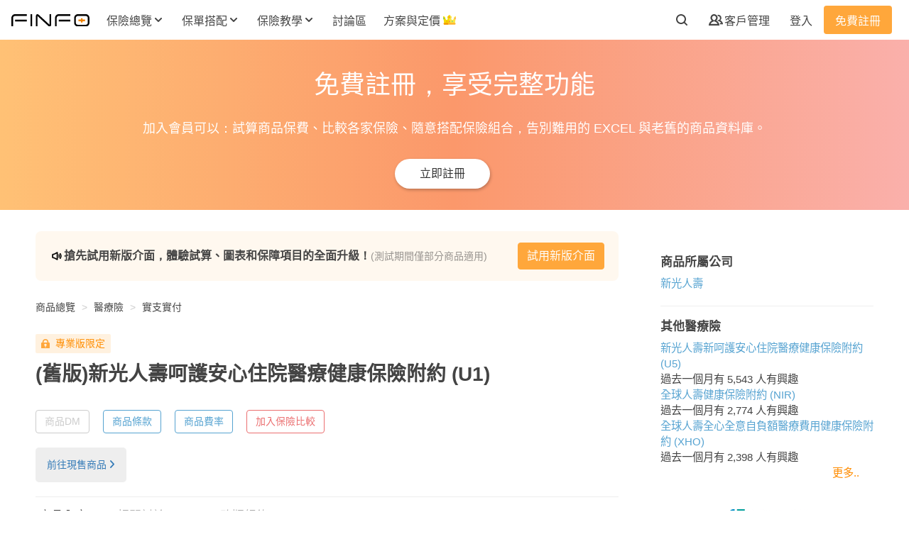

--- FILE ---
content_type: text/html; charset=utf-8
request_url: https://finfo.tw/products/U1-%E6%96%B0%E5%85%89%E4%BA%BA%E5%A3%BD%E5%91%B5%E8%AD%B7%E5%AE%89%E5%BF%83%E4%BD%8F%E9%99%A2%E9%86%AB%E7%99%82%E5%81%A5%E5%BA%B7%E4%BF%9D%E9%9A%AA%E9%99%84%E7%B4%84-2023-02-08
body_size: 46626
content:
<!DOCTYPE html>
<html lang="zh-Hant-TW">
  <head>
    <link rel="stylesheet" media="all" href="https://d3iiux6sccuck6.cloudfront.net/assets/product-c63d987a5f518e7e8c2ed14ff3863eaf1a674bf18a47f1b091b718331e531307.css" />
    <meta charset="UTF-8">
<title>新光人壽呵護安心住院醫療健康保險附約(U1) 試算保費與理賠金額 | Finfo保險資訊站</title>
<meta name="description" content="條款寫法：概括式。理賠申請：正本理賠。疾病等待期：30 天。非健保給付：實際支出 x 65%。投保年齡：0-65 歲。">
<meta name="keywords" content="u1,新光人壽,醫療險,實支實付">
<meta property="og:type" content="website">
<meta property="og:site_name" content="Finfo保險資訊站">
<meta property="og:url" content="https://finfo.tw/products/U1-%E6%96%B0%E5%85%89%E4%BA%BA%E5%A3%BD%E5%91%B5%E8%AD%B7%E5%AE%89%E5%BF%83%E4%BD%8F%E9%99%A2%E9%86%AB%E7%99%82%E5%81%A5%E5%BA%B7%E4%BF%9D%E9%9A%AA%E9%99%84%E7%B4%84-2023-02-08">
<meta property="og:image" content="https://d3iiux6sccuck6.cloudfront.net/assets/fb-og-f1e62962b78ac7bb5cba9e01967a8b9ab76d0624fd9f0baac51c26f3f55565a4.jpg">
<meta property="fb:app_id" content="259344124527551">
<meta name="author" content="Finfo保險資訊站">
<meta name="google-site-verification" content="SjH404P5CiDLk6JIuaBrhFWMAs4FxWncL_9chkeByrc">
<meta name="msvalidate.01" content="40B4AD31DFE2CB8BD59D629275E85D9A">

      <meta name="viewport" content="width=device-width, initial-scale=1, maximum-scale=1, user-scalable=no">

        <link rel="canonical" href="https://finfo.tw/products/U1-%E6%96%B0%E5%85%89%E4%BA%BA%E5%A3%BD%E5%91%B5%E8%AD%B7%E5%AE%89%E5%BF%83%E4%BD%8F%E9%99%A2%E9%86%AB%E7%99%82%E5%81%A5%E5%BA%B7%E4%BF%9D%E9%9A%AA%E9%99%84%E7%B4%84-2024-07-01" />

      <!-- Google Tag Manager DataLayer -->
  <script>
    document.addEventListener('DOMContentLoaded', function() {
      window.dataLayer = window.dataLayer || [];
      dataLayer.push({"membership":"非會員","hasInsurant":false,"hasUnsubmittedOrder":false,"hasInProgressOrder":false,"registeredDays":0,"userId":null,"agentAuthenticated":null});
    });
  </script>

  <!-- Google Tag Manager -->
<script>
(function(w,d,s,l,i){w[l]=w[l]||[];w[l].push({'gtm.start':
new Date().getTime(),event:'gtm.js'});var f=d.getElementsByTagName(s)[0],
j=d.createElement(s),dl=l!='dataLayer'?'&l='+l:'';j.async=true;j.src=
'https://www.googletagmanager.com/gtm.js?id='+i+dl;f.parentNode.insertBefore(j,f);
})(window,document,'script','dataLayer',"GTM-PFKVJ87");
</script>
<!-- End Google Tag Manager -->


<!-- Google Optimize -->
<script>
  document.addEventListener('DOMContentLoaded', function() {
    let optimizeIds;
      optimizeIds = ['GTM-KDZKB9G', 'GTM-WZSBL6N'];
    setTimeout(function() {
      optimizeIds.forEach(id => {
        let script = document.createElement('script');
        script.src = `https://www.googleoptimize.com/optimize.js?id=${id}`;
        document.body.appendChild(script);
      });
    }, 5000);
  });
</script>

<script>
  window.fbAsyncInit = function() {
    FB.init({
      appId      : '259344124527551',
      xfbml      : true,
      version    : 'v2.8'
    });
    FB.AppEvents.logPageView();
  };
  setTimeout(function() {
    (function(d, s, id){
      var js, fjs = d.getElementsByTagName(s)[0];
      if (d.getElementById(id)) {return;}
      js = d.createElement(s); js.id = id;
      js.src = "//connect.facebook.net/en_US/sdk.js";
      fjs.parentNode.insertBefore(js, fjs);
    }(document, 'script', 'facebook-jssdk'));
  }, 5000);
</script>

    <link rel="shortcut icon" type="image/x-icon" href="https://d3iiux6sccuck6.cloudfront.net/assets/favicon-cf5d88a4be15d717f2568a12f70afa70e1b308c8e024834080bed40aca2bc67f.ico" />
<link rel="apple-touch-icon" type="image/png" href="https://d3iiux6sccuck6.cloudfront.net/images/apple-touch-icon.png" />
<link rel="apple-touch-icon-precomposed" type="image/png" href="https://d3iiux6sccuck6.cloudfront.net/images/apple-touch-icon-precomposed.png" />

  <link rel="apple-touch-icon" type="image/png" href="https://d3iiux6sccuck6.cloudfront.net/images/apple-touch-icon-57x57.png" sizes="57x57" />
  <link rel="apple-touch-icon-precomposed" type="image/png" href="https://d3iiux6sccuck6.cloudfront.net/images/apple-touch-icon-57x57-precomposed.png" sizes="57x57" />
  <link rel="apple-touch-icon" type="image/png" href="https://d3iiux6sccuck6.cloudfront.net/images/apple-touch-icon-72x72.png" sizes="72x72" />
  <link rel="apple-touch-icon-precomposed" type="image/png" href="https://d3iiux6sccuck6.cloudfront.net/images/apple-touch-icon-72x72-precomposed.png" sizes="72x72" />
  <link rel="apple-touch-icon" type="image/png" href="https://d3iiux6sccuck6.cloudfront.net/images/apple-touch-icon-76x76.png" sizes="76x76" />
  <link rel="apple-touch-icon-precomposed" type="image/png" href="https://d3iiux6sccuck6.cloudfront.net/images/apple-touch-icon-76x76-precomposed.png" sizes="76x76" />
  <link rel="apple-touch-icon" type="image/png" href="https://d3iiux6sccuck6.cloudfront.net/images/apple-touch-icon-114x114.png" sizes="114x114" />
  <link rel="apple-touch-icon-precomposed" type="image/png" href="https://d3iiux6sccuck6.cloudfront.net/images/apple-touch-icon-114x114-precomposed.png" sizes="114x114" />
  <link rel="apple-touch-icon" type="image/png" href="https://d3iiux6sccuck6.cloudfront.net/images/apple-touch-icon-120x120.png" sizes="120x120" />
  <link rel="apple-touch-icon-precomposed" type="image/png" href="https://d3iiux6sccuck6.cloudfront.net/images/apple-touch-icon-120x120-precomposed.png" sizes="120x120" />
  <link rel="apple-touch-icon" type="image/png" href="https://d3iiux6sccuck6.cloudfront.net/images/apple-touch-icon-144x144.png" sizes="144x144" />
  <link rel="apple-touch-icon-precomposed" type="image/png" href="https://d3iiux6sccuck6.cloudfront.net/images/apple-touch-icon-144x144-precomposed.png" sizes="144x144" />
  <link rel="apple-touch-icon" type="image/png" href="https://d3iiux6sccuck6.cloudfront.net/images/apple-touch-icon-152x152.png" sizes="152x152" />
  <link rel="apple-touch-icon-precomposed" type="image/png" href="https://d3iiux6sccuck6.cloudfront.net/images/apple-touch-icon-152x152-precomposed.png" sizes="152x152" />
  <link rel="apple-touch-icon" type="image/png" href="https://d3iiux6sccuck6.cloudfront.net/images/apple-touch-icon-180x180.png" sizes="180x180" />
  <link rel="apple-touch-icon-precomposed" type="image/png" href="https://d3iiux6sccuck6.cloudfront.net/images/apple-touch-icon-180x180-precomposed.png" sizes="180x180" />

    <meta name="csrf-param" content="authenticity_token" />
<meta name="csrf-token" content="StIBVg51RO94VaId54TkRqFfIB/Hp6aSaNKb3KND4dGWYu/qVUw1a8MTGq2AYnyOJ8Kj4sRMvqWqrZugxddw2Q==" />
      <script type="application/ld+json">{"@context":"https://schema.org","@graph":[{"@type":"WebSite","@id":"https://finfo.tw/#website","name":"Finfo保險資訊站","url":"https://finfo.tw/","alternateName":"Finfo","about":"Finfo是台灣最大的保險資訊平台，提供保險商品資訊、保費試算工具、教學文章與討論社群，這裡沒有保險討厭的話術與強迫推銷，只有專業客觀的分析與建議，用更少的保費，買到更多的保障，讓你每分錢都花在刀口上。","potentialAction":{"@type":"SearchAction","target":"https://finfo.tw/products?q[keyword]={search_term_string}","query-input":"required name=search_term_string"},"copyrightHolder":{"@id":"https://finfo.tw/#organization"}},{"@type":"Organization","@id":"https://finfo.tw/#organization","name":"Finfo保險資訊站","legalName":"歐兔科技股份有限公司","slogan":"找到最適合你的保險","alternateName":"Finfo","url":"https://finfo.tw/","logo":{"@type":"ImageObject","@id":"https://finfo.tw/#logo","url":"https://finfo.tw/images/logo/finfo-logo-black.svg","caption":"Finfo"},"image":{"@id":"https://finfo.tw/#logo"},"foundingDate":"2017-07-04","email":"service@finfo.tw","sameAs":["https://www.facebook.com/finfo.tw","https://www.instagram.com/finfo.tw"],"address":{"@type":"PostalAddress","streetAddress":"民權西路70號10樓之1","addressLocality":"台北市","postalCode":"10491","addressCountry":"TW"},"taxID":"52805725","description":"Finfo是台灣最大的保險資訊平台，提供保險商品資訊、保費試算工具、教學文章與討論社群，這裡沒有保險討厭的話術與強迫推銷，只有專業客觀的分析與建議，用更少的保費，買到更多的保障，讓你每分錢都花在刀口上。"},{"@type":"Product","mainEntityOfPage":{"@id":"https://finfo.tw/products/U1-%E6%96%B0%E5%85%89%E4%BA%BA%E5%A3%BD%E5%91%B5%E8%AD%B7%E5%AE%89%E5%BF%83%E4%BD%8F%E9%99%A2%E9%86%AB%E7%99%82%E5%81%A5%E5%BA%B7%E4%BF%9D%E9%9A%AA%E9%99%84%E7%B4%84-2023-02-08#webpage"},"name":"新光人壽呵護安心住院醫療健康保險附約(U1)","url":"https://finfo.tw/products/U1-%E6%96%B0%E5%85%89%E4%BA%BA%E5%A3%BD%E5%91%B5%E8%AD%B7%E5%AE%89%E5%BF%83%E4%BD%8F%E9%99%A2%E9%86%AB%E7%99%82%E5%81%A5%E5%BA%B7%E4%BF%9D%E9%9A%AA%E9%99%84%E7%B4%84-2023-02-08","brand":{"@type":"Brand","name":"新光人壽"},"releaseDate":"2023-02-08T00:00:00+08:00","category":"醫療險","additionalProperty":[{"@type":"PropertyValue","name":"一般住院 (實支實付)","value":"500.0 元"},{"@type":"PropertyValue","name":"住院雜費","value":"50,000.0 元"},{"@type":"PropertyValue","name":"住院前後門診","value":"250.0 元"},{"@type":"PropertyValue","name":"門診手術費(最高)","value":"15,000.0 元"},{"@type":"PropertyValue","name":"住院慰問","value":"500.0 元"},{"@type":"PropertyValue","name":"轉換住院日額／每日","value":"500.0 元"},{"@type":"PropertyValue","name":"輔助器具費用","value":"5,000.0 元"}],"offers":{"@type":"AggregateOffer","priceCurrency":"TWD","lowPrice":10973,"availability":"https://schema.org/Discontinued"}},{"@type":"BreadcrumbList","@id":"https://finfo.tw/products/U1-%E6%96%B0%E5%85%89%E4%BA%BA%E5%A3%BD%E5%91%B5%E8%AD%B7%E5%AE%89%E5%BF%83%E4%BD%8F%E9%99%A2%E9%86%AB%E7%99%82%E5%81%A5%E5%BA%B7%E4%BF%9D%E9%9A%AA%E9%99%84%E7%B4%84-2023-02-08#breadcrumb","itemListElement":[{"@type":"ListItem","position":1,"item":{"@type":"WebPage","@id":"https://finfo.tw/#webpage","url":"https://finfo.tw/","name":"首頁"}},{"@type":"ListItem","position":2,"item":{"@type":"WebPage","@id":"https://finfo.tw/inquired#webpage","url":"https://finfo.tw/inquired","name":"商品總覽"}},{"@type":"ListItem","position":3,"item":{"@type":"WebPage","@id":"https://finfo.tw/prod_cates/%E9%86%AB%E7%99%82%E9%9A%AA#webpage","url":"https://finfo.tw/prod_cates/%E9%86%AB%E7%99%82%E9%9A%AA","name":"醫療險"}},{"@type":"ListItem","position":4,"item":{"@type":"WebPage","@id":"https://finfo.tw/prod_cates/%E9%86%AB%E7%99%82%E9%9A%AA?q%5Bsubcate_id_in%5D=1#webpage","url":"https://finfo.tw/prod_cates/%E9%86%AB%E7%99%82%E9%9A%AA?q%5Bsubcate_id_in%5D=1","name":"實支實付"}},{"@type":"ListItem","position":5,"item":{"@type":"WebPage","@id":"https://finfo.tw/products/U1-%E6%96%B0%E5%85%89%E4%BA%BA%E5%A3%BD%E5%91%B5%E8%AD%B7%E5%AE%89%E5%BF%83%E4%BD%8F%E9%99%A2%E9%86%AB%E7%99%82%E5%81%A5%E5%BA%B7%E4%BF%9D%E9%9A%AA%E9%99%84%E7%B4%84-2023-02-08#webpage","url":"https://finfo.tw/products/U1-%E6%96%B0%E5%85%89%E4%BA%BA%E5%A3%BD%E5%91%B5%E8%AD%B7%E5%AE%89%E5%BF%83%E4%BD%8F%E9%99%A2%E9%86%AB%E7%99%82%E5%81%A5%E5%BA%B7%E4%BF%9D%E9%9A%AA%E9%99%84%E7%B4%84-2023-02-08","name":"新光人壽呵護安心住院醫療健康保險附約(U1)"}}]},{"@type":["CreativeWork","WebPage"],"@id":"https://finfo.tw/products/U1-%E6%96%B0%E5%85%89%E4%BA%BA%E5%A3%BD%E5%91%B5%E8%AD%B7%E5%AE%89%E5%BF%83%E4%BD%8F%E9%99%A2%E9%86%AB%E7%99%82%E5%81%A5%E5%BA%B7%E4%BF%9D%E9%9A%AA%E9%99%84%E7%B4%84-2023-02-08#webpage","url":"https://finfo.tw/products/U1-%E6%96%B0%E5%85%89%E4%BA%BA%E5%A3%BD%E5%91%B5%E8%AD%B7%E5%AE%89%E5%BF%83%E4%BD%8F%E9%99%A2%E9%86%AB%E7%99%82%E5%81%A5%E5%BA%B7%E4%BF%9D%E9%9A%AA%E9%99%84%E7%B4%84-2023-02-08","name":"新光人壽呵護安心住院醫療健康保險附約(U1)","description":"條款寫法：概括式。\r\n理賠申請：正本理賠。\r\n疾病等待期：30 天。\r\n非健保給付：實際支出 x 65%。\r\n投保年齡：0-65 歲。\r\n續保年齡：可續保至 80 歲；保證續保。\r\n輔助器具費用：因「意外」事故受傷才會理賠，理賠項目包含義齒、義眼、義肢等附屬品，且裝設以一次為限。\r\n門診手術的定義為健保支付標準 2-2-7「手術篇」中的手術。","isAccessibleForFree":true,"isPartOf":{"@id":"https://finfo.tw/#website"},"hasPart":[{"@type":"WebPageElement","isAccessibleForFree":false,"cssSelector":".benefit-table table"},{"@type":"WebPageElement","isAccessibleForFree":false,"cssSelector":".product-comment ul"},{"@type":"WebPageElement","isAccessibleForFree":true,"cssSelector":".product-feature-block"}],"datePublished":"2023-02-13T15:39:24+08:00","dateModified":"2025-05-23T09:56:04+08:00","breadcrumb":{"@id":"https://finfo.tw/products/U1-%E6%96%B0%E5%85%89%E4%BA%BA%E5%A3%BD%E5%91%B5%E8%AD%B7%E5%AE%89%E5%BF%83%E4%BD%8F%E9%99%A2%E9%86%AB%E7%99%82%E5%81%A5%E5%BA%B7%E4%BF%9D%E9%9A%AA%E9%99%84%E7%B4%84-2023-02-08#breadcrumb"},"publisher":{"@id":"https://finfo.tw/#organization"},"author":{"@id":"https://finfo.tw/#organization"}}]}</script>

    <script>
  const gtmCustomDimensionDatas = JSON.parse('{"membership":"非會員","hasInsurant":false,"hasUnsubmittedOrder":false,"hasInProgressOrder":false,"registeredDays":0,"userId":null,"agentAuthenticated":null}');
  window.gsc = window.gsc || function() {
    (gsc.q = gsc.q || []).push(arguments)
  };
  window.gsc('params', {
    userId: gtmCustomDimensionDatas.userId,
    membership: gtmCustomDimensionDatas.membership
  });
</script>

  </head>
  <body>
      <!-- Google Tag Manager (noscript) -->
  <noscript><iframe src="https://www.googletagmanager.com/ns.html?id=GTM-PFKVJ87"
  height="0" width="0" style="display:none;visibility:hidden"></iframe></noscript>
  <!-- End Google Tag Manager (noscript) -->

    <div id="flash-container"></div>


    <nav class="product-nav  bg-white position-fixed" id="">
  <div class="nav-bar d-flex align-items-center justify-content-between px-16-px my-0 mx-auto">
    <div class="nav-left d-flex align-items-center">
      <div id="logo">
        <a href="/">
          <img src="https://d3iiux6sccuck6.cloudfront.net/assets/finfo-logo-black-97625996cee988729b4be1734249db1cb0581ca11c775151291a58dc3c2e6d0a.svg" />
</a>      </div>
        <div class="nav-left-item d-none d-xl-flex position-relative">
  <div class="inquired-btn nav-btn dropdown-btn text-weight-bold ml-16-px position-relative">
    <a class="t4 d-flex align-items-center font-weight-bold p-8-px" data-gtm-element="desktopNavOverviewLink">
      <div class="text-nowrap" data-gtm-element="desktopNavOverviewLink">保險總覽</div>
      <img class="icon-arrow-down pl-4-px" data-gtm-element="desktopNavOverviewLink" src="https://d3iiux6sccuck6.cloudfront.net/assets/icon-arrow-down-6e85a9d99f5743aa6163a4bb37dc114469b7ef35a8ae3dd4b3b5087537912429.svg" />
      <img class="arrow-up pl-4-px" data-gtm-element="desktopNavOverviewLink" src="https://d3iiux6sccuck6.cloudfront.net/assets/arrow-up-fe5b86477c5a1688fcac9212a852b9f1cff8f333168e0562d90f821f357473d9.svg" />
    </a>
    <div class="inquired-list-btn dropdown-menu position-absolute t5 p-24-px bg-white rounded-lg d-flex border-0">
      <div class="products">
        <a class="t5 font-weight-bold d-flex p-8-px mt-n8-px justify-content-center rounded-lg" data-gtm-element="desktopNavOverviewLink" href="/inquired">
          <div class="icon-wrapper" data-gtm-element="desktopNavOverviewLink">
            <svg width="24" height="24" viewbox="0 0 24 24" fill="none" xmlns="http://www.w3.org/2000/svg" class="category-o mr-12-px mt-2-px">
<path fill-rule="evenodd" clip-rule="evenodd" d="M6 7V10H9V7H6ZM19.9863 11.1659C19.9953 11.1119 20 11.0565 20 11V6C20 5.44772 19.5523 5 19 5H14C13.4477 5 13 5.44772 13 6V11C13 11.0565 13.0047 11.1119 13.0137 11.1659C13.0927 11.6392 13.5042 12 14 12H19C19.4958 12 19.9073 11.6392 19.9863 11.1659ZM18 10V7H15V10H18ZM11 11V6C11 5.44772 10.5523 5 10 5H5C4.44772 5 4 5.44772 4 6V11C4 11.0565 4.00469 11.1119 4.0137 11.1659C4.09273 11.6392 4.50423 12 5 12H10C10.4958 12 10.9073 11.6392 10.9863 11.1659C10.9953 11.1119 11 11.0565 11 11ZM19.9863 13.8341C19.9073 13.3608 19.4958 13 19 13H14C13.5042 13 13.0927 13.3608 13.0137 13.8341C13.0047 13.8881 13 13.9435 13 14V19C13 19.5523 13.4477 20 14 20H19C19.5523 20 20 19.5523 20 19V14C20 13.9435 19.9953 13.8881 19.9863 13.8341ZM10.9863 13.8341C10.9073 13.3608 10.4958 13 10 13H5C4.50423 13 4.09273 13.3608 4.0137 13.8341C4.00469 13.8881 4 13.9435 4 14V19C4 19.5523 4.44772 20 5 20H10C10.5523 20 11 19.5523 11 19V14C11 13.9435 10.9953 13.8881 10.9863 13.8341ZM6 15V18H9V15H6ZM15 15V18H18V15H15Z" fill="black"></path>
</svg>

          </div>
          <div class="d-flex flex-column" data-gtm-element="desktopNavOverviewLink">
            <strong class="t4 font-weight-bold mb-8-px" data-gtm-element="desktopNavOverviewLink">保險商品總覽</strong>
            <span class="t5 font-weight-normal mt-0" data-gtm-element="desktopNavOverviewLink">查詢商品理賠內容、保費、注意事項、官方文件。</span>
          </div>
</a>      </div>
      <div class="compares ml-24-px">
        <header class="d-flex align-items-start">
          <div><svg width="24" height="24" viewbox="0 0 24 24" fill="none" xmlns="http://www.w3.org/2000/svg" class="list-square-o mr-12-px mt-2-px">
<path fill-rule="evenodd" clip-rule="evenodd" d="M7 6V18H18V6H7ZM6 4C5.44772 4 5 4.44772 5 5V19C5 19.5523 5.44772 20 6 20H19C19.5523 20 20 19.5523 20 19V5C20 4.44772 19.5523 4 19 4H6Z" fill="black"></path>
<path d="M8 9C8 8.44772 8.44772 8 9 8H10C10.5523 8 11 8.44772 11 9C11 9.55228 10.5523 10 10 10H9C8.44772 10 8 9.55228 8 9Z" fill="black"></path>
<path d="M12 9C12 8.44772 12.4477 8 13 8H16C16.5523 8 17 8.44772 17 9C17 9.55228 16.5523 10 16 10H13C12.4477 10 12 9.55228 12 9Z" fill="black"></path>
<path d="M8 12C8 11.4477 8.44772 11 9 11H10C10.5523 11 11 11.4477 11 12C11 12.5523 10.5523 13 10 13H9C8.44772 13 8 12.5523 8 12Z" fill="black"></path>
<path d="M12 12C12 11.4477 12.4477 11 13 11H16C16.5523 11 17 11.4477 17 12C17 12.5523 16.5523 13 16 13H13C12.4477 13 12 12.5523 12 12Z" fill="black"></path>
<path d="M12 15C12 14.4477 12.4477 14 13 14H16C16.5523 14 17 14.4477 17 15C17 15.5523 16.5523 16 16 16H13C12.4477 16 12 15.5523 12 15Z" fill="black"></path>
</svg>
</div>
          <div class="d-flex flex-column">
            <strong class="t4 font-weight-bold mb-8-px">商品一覽表</strong>
            <span class="t5 font-weight-normal mt-0 text-nowrap">查看 Finfo 整理好的各險種商品彙整表。</span>
          </div>
        </header>
        <hr class="ml-32-px mt-8-px mb-16-px">
        <div class="ml-24-px d-flex flex-column flex-wrap">
            <a class="t5 font-weight-normal p-8-px rounded-lg" href="/compares/%E5%AF%A6%E6%94%AF%E5%AF%A6%E4%BB%98%E9%86%AB%E7%99%82%E9%9A%AA">實支實付醫療險</a>
            <a class="t5 font-weight-normal p-8-px rounded-lg" href="/compares/%E4%B8%80%E5%B9%B4%E6%9C%9F%E9%87%8D%E5%A4%A7%E5%82%B7%E7%97%85%E9%9A%AA">一年期重大傷病險</a>
            <a class="t5 font-weight-normal p-8-px rounded-lg" href="/compares/%E4%B8%80%E5%B9%B4%E6%9C%9F%E5%A4%B1%E8%83%BD%E9%9A%AA">一年期失能險</a>
            <a class="t5 font-weight-normal p-8-px rounded-lg" href="/compares/%E7%B5%82%E8%BA%AB%E5%A4%B1%E8%83%BD%E9%9A%AA%20(%E4%B8%8D%E9%82%84%E6%9C%AC)">終身失能險 (不還本)</a>
            <a class="t5 font-weight-normal p-8-px rounded-lg" href="/compares/%E7%B5%82%E8%BA%AB%E5%A4%B1%E8%83%BD%E9%9A%AA%20(%E9%82%84%E6%9C%AC)">終身失能險 (還本)</a>
            <a class="t5 font-weight-normal p-8-px rounded-lg" href="/compares/%E5%AE%9A%E6%9C%9F%E5%A3%BD%E9%9A%AA">定期壽險</a>
            <a class="t5 font-weight-normal p-8-px rounded-lg" href="/compares/%E6%88%90%E4%BA%BA%E6%84%8F%E5%A4%96%E9%9A%AA%E5%B0%88%E6%A1%88">成人意外險專案</a>
            <a class="t5 font-weight-normal p-8-px rounded-lg" href="/compares/%E5%85%92%E7%AB%A5%E6%84%8F%E5%A4%96%E9%9A%AA%E5%B0%88%E6%A1%88">兒童意外險專案</a>
          <a class="t5 add-to-compare font-weight-normal p-8-px rounded-lg d-flex align-items-center justify-content-center" data-gtm-element="desktopNavComparisonLink" href="/compares">
            <div data-gtm-element="desktopNavComparisonLink">已加入比較清單</div>
            <svg width="6" height="10" viewbox="0 0 6 10" fill="none" xmlns="http://www.w3.org/2000/svg" class="arrow-right ml-8-px">
<path fill-rule="evenodd" clip-rule="evenodd" d="M0.292893 0.292893C0.683417 -0.0976311 1.31658 -0.0976311 1.70711 0.292893L5.70711 4.29289C5.89464 4.48043 6 4.73478 6 5C6 5.26522 5.89464 5.51957 5.70711 5.70711L1.70711 9.70711C1.31658 10.0976 0.683417 10.0976 0.292893 9.70711C-0.0976311 9.31658 -0.0976311 8.68342 0.292893 8.29289L3.58579 5L0.292893 1.70711C-0.0976311 1.31658 -0.0976311 0.683418 0.292893 0.292893Z" fill="#444444"></path>
</svg>

</a>        </div>
      </div>
      <div class="online-insurances ml-24-px">
        <header class="d-flex align-items-start">
          <div><svg width="24" height="24" viewbox="0 0 24 24" fill="none" xmlns="http://www.w3.org/2000/svg" class="wifi mr-12-px mt-2-px">
<path d="M14.0001 18C14.0001 19.1046 13.1047 20 12.0001 20C10.8955 20 10.0001 19.1046 10.0001 18C10.0001 16.8954 10.8955 16 12.0001 16C13.1047 16 14.0001 16.8954 14.0001 18Z" fill="black"></path>
<path fill-rule="evenodd" clip-rule="evenodd" d="M9.32375 16.0671C9.01457 16.5164 8.40077 16.6356 7.94541 16.3321C7.48588 16.0257 7.3617 15.4048 7.66806 14.9453L8.50011 15.5C7.66806 14.9453 7.66837 14.9448 7.66869 14.9443L7.66936 14.9434L7.67076 14.9413L7.67387 14.9367L7.68134 14.9258C7.68686 14.9178 7.6935 14.9084 7.70127 14.8977C7.7168 14.8762 7.73687 14.8492 7.76164 14.8177C7.81114 14.7547 7.87965 14.673 7.96841 14.579C8.14571 14.3913 8.40567 14.1528 8.75791 13.9179C9.47064 13.4428 10.5365 13 12.0001 13C13.4638 13 14.5296 13.4428 15.2423 13.9179C15.5945 14.1528 15.8545 14.3913 16.0318 14.579C16.1206 14.673 16.1891 14.7547 16.2386 14.8177C16.2633 14.8492 16.2834 14.8762 16.2989 14.8977C16.3067 14.9084 16.3133 14.9178 16.3189 14.9258L16.3263 14.9367L16.3295 14.9413L16.3309 14.9434L16.3315 14.9443C16.3318 14.9448 16.3322 14.9453 15.5095 15.4937L16.3322 14.9453C16.6385 15.4048 16.5143 16.0257 16.0548 16.3321C15.5994 16.6356 14.9856 16.5164 14.6765 16.0671C14.6748 16.0648 14.6713 16.0602 14.6659 16.0534C14.651 16.0343 14.6218 15.9989 14.5778 15.9522C14.4895 15.8587 14.3432 15.7222 14.1329 15.5821C13.7206 15.3072 13.0365 15 12.0001 15C10.9638 15 10.2796 15.3072 9.86731 15.5821C9.65704 15.7222 9.51075 15.8587 9.42243 15.9522C9.37837 15.9989 9.34923 16.0343 9.33428 16.0534C9.32892 16.0602 9.32542 16.0648 9.32375 16.0671ZM14.6692 16.0564C14.6692 16.0564 14.6692 16.0565 14.6692 16.0564C14.6688 16.0559 14.6684 16.0553 14.6681 16.0547L15.5 15.5C14.6681 16.0547 14.6689 16.056 14.6692 16.0564Z" fill="black"></path>
<path fill-rule="evenodd" clip-rule="evenodd" d="M7.35276 13.0225C7.06653 13.4898 6.45651 13.64 5.98559 13.3575C5.51201 13.0733 5.35845 12.4591 5.6426 11.9855L6.49994 12.4999C5.6426 11.9855 5.6429 11.985 5.64321 11.9845L5.64385 11.9834L5.64526 11.9811L5.64851 11.9758L5.65682 11.9623C5.66317 11.9522 5.67113 11.9397 5.68075 11.925C5.69997 11.8955 5.72584 11.8572 5.75862 11.8113C5.82415 11.7196 5.91761 11.5971 6.04128 11.4544C6.28836 11.1693 6.65821 10.801 7.16885 10.4363C8.19997 9.69976 9.77569 9 12.0001 9C14.2245 9 15.8002 9.69976 16.8313 10.4363C17.342 10.801 17.7118 11.1693 17.9589 11.4544C18.0826 11.5971 18.176 11.7196 18.2416 11.8113C18.2743 11.8572 18.3002 11.8955 18.3194 11.925C18.3291 11.9397 18.337 11.9522 18.3434 11.9623L18.3517 11.9758L18.3549 11.9811L18.3563 11.9834L18.357 11.9845C18.3573 11.985 18.3576 11.9855 17.5001 12.5L18.3576 11.9855C18.6417 12.4591 18.4882 13.0733 18.0146 13.3575C17.5437 13.64 16.9336 13.4898 16.6474 13.0224C16.6469 13.0217 16.6461 13.0205 16.6451 13.0189C16.6404 13.0117 16.6301 12.9963 16.6141 12.9738C16.582 12.9288 16.527 12.856 16.4475 12.7643C16.2884 12.5807 16.0332 12.324 15.6689 12.0637C14.95 11.5502 13.7757 11 12.0001 11C10.2245 11 9.05021 11.5502 8.33133 12.0637C7.96697 12.324 7.71182 12.5807 7.55265 12.7643C7.47319 12.856 7.41822 12.9288 7.38609 12.9738C7.37005 12.9963 7.35978 13.0117 7.35508 13.0189C7.35402 13.0205 7.35325 13.0217 7.35276 13.0225Z" fill="black"></path>
<path fill-rule="evenodd" clip-rule="evenodd" d="M5.32711 9.5622C5.01902 10.0156 4.40242 10.1367 3.94541 9.83205C3.48588 9.5257 3.3617 8.90483 3.66806 8.4453L4.50011 9C3.66806 8.4453 3.66841 8.44477 3.66877 8.44423L3.66953 8.4431L3.6712 8.44062L3.67512 8.43483L3.68533 8.42001C3.6932 8.40871 3.70319 8.3946 3.71537 8.37787C3.73971 8.34442 3.77279 8.30046 3.81501 8.24753C3.89941 8.14171 4.02053 7.99979 4.18155 7.83417C4.50361 7.50291 4.98598 7.07617 5.65361 6.65451C6.99731 5.80586 9.05684 5 12.0001 5C14.9434 5 17.0029 5.80586 18.3466 6.65451C19.0142 7.07617 19.4966 7.50291 19.8187 7.83417C19.9797 7.99979 20.1008 8.14171 20.1852 8.24753C20.2274 8.30046 20.2605 8.34442 20.2848 8.37787C20.297 8.3946 20.307 8.40871 20.3149 8.42001L20.3251 8.43483L20.329 8.44062L20.3307 8.4431L20.3314 8.44423C20.3318 8.44477 20.3322 8.4453 19.5001 9L20.3322 8.4453C20.6385 8.90483 20.5143 9.5257 20.0548 9.83205C19.5978 10.1367 18.9812 10.0156 18.6731 9.56221L18.6678 9.55475C18.6601 9.54425 18.6449 9.52376 18.6216 9.49465C18.5752 9.43641 18.4971 9.34396 18.3847 9.22833C18.1599 8.99709 17.7985 8.67383 17.2786 8.34549C16.2473 7.69414 14.5568 7 12.0001 7C9.44337 7 7.75291 7.69414 6.7216 8.34549C6.20173 8.67383 5.84035 8.99709 5.61554 9.22833C5.50312 9.34396 5.42502 9.43641 5.37856 9.49465C5.35535 9.52376 5.34009 9.54425 5.33245 9.55475L5.32711 9.5622Z" fill="black"></path>
</svg>
</div>
          <div class="d-flex flex-column">
            <strong class="t4 font-weight-bold">網路投保</strong>
          </div>
        </header>
        <hr class="ml-32-px mt-8-px mb-16-px">
        <div class="ml-24-px d-flex flex-column flex-wrap">
          <a class="d-flex flex-column p-8-px rounded-lg" data-gtm-element="desktopNavOverviewSubmenuOnlineInsuranceCarInsuranceLink" href="/prod_cates/%E6%B1%BD%E8%BB%8A%E9%9A%AA">
            <div class="t4 font-weight-bold" data-gtm-element="desktopNavOverviewSubmenuOnlineInsuranceCarInsuranceLink">汽車險</div>
            <p class="t5 font-weight-normal mt-8-px" data-gtm-element="desktopNavOverviewSubmenuOnlineInsuranceCarInsuranceLink">優惠資訊每月更新，萬元大獎等你抽，輸入折扣碼還享專屬折扣與獨家加碼好禮。</p>
</a>          <a class="d-flex flex-column p-8-px rounded-lg" data-gtm-element="desktopNavOverviewSubmenuOnlineInsuranceMotorInsuranceLink" href="/prod_cates/%E6%A9%9F%E8%BB%8A%E9%9A%AA">
            <div class="t4 font-weight-bold" data-gtm-element="desktopNavOverviewSubmenuOnlineInsuranceMotorInsuranceLink">機車險</div>
            <p class="t5 font-weight-normal mt-8-px" data-gtm-element="desktopNavOverviewSubmenuOnlineInsuranceMotorInsuranceLink">各家商品總整理，強制險最高省 210 元，輸入折扣碼享專屬折扣與獨家加碼好禮。</p>
</a>          <a class="d-flex flex-column p-8-px rounded-lg" data-gtm-element="desktopNavOverviewSubmenuOnlineInsuranceTravelInsuranceLink" href="/prod_cates/travel-insurance">
            <div class="t4 font-weight-bold" data-gtm-element="desktopNavOverviewSubmenuOnlineInsuranceTravelInsuranceLink">國外旅平險</div>
            <p class="t5 font-weight-normal mt-8-px" data-gtm-element="desktopNavOverviewSubmenuOnlineInsuranceTravelInsuranceLink">出國前必看！各家商品懶人包，活動資訊即時更新，投保旅平險看這篇就夠。</p>
</a>        </div>
      </div>
    </div>
  </div>
  <div class="assort-btn nav-btn dropdown-btn text-weight-bold position-relative ml-8-px">
    <a class="t4 d-flex align-items-center font-weight-bold p-8-px" data-gtm-element="desktopNavAssortmentLink">
      <div class="text-nowrap" data-gtm-element="desktopNavAssortmentLink">保單搭配</div>
      <img class="icon-arrow-down pl-4-px" data-gtm-element="desktopNavAssortmentLink" src="https://d3iiux6sccuck6.cloudfront.net/assets/icon-arrow-down-6e85a9d99f5743aa6163a4bb37dc114469b7ef35a8ae3dd4b3b5087537912429.svg" />
      <img class="arrow-up pl-4-px" data-gtm-element="desktopNavAssortmentLink" src="https://d3iiux6sccuck6.cloudfront.net/assets/arrow-up-fe5b86477c5a1688fcac9212a852b9f1cff8f333168e0562d90f821f357473d9.svg" />
    </a>
    <div class="assort-list-btn dropdown-menu position-absolute t5 py-16-px bg-white rounded-lg d-block border-0">
      <a class="d-flex py-8-px px-24-px" data-gtm-element="desktopNavAssortmentLink" href="/assortments">
        <div class="icon-wrapper" data-gtm-element="desktopNavAssortmentLink">
          <svg width="24" height="24" viewbox="0 0 24 24" fill="none" xmlns="http://www.w3.org/2000/svg" class="mr-12-px mt-2-px">
<path fill-rule="evenodd" clip-rule="evenodd" d="M18 9.54633L14.4797 6H7V19H18V9.54633ZM6 4C5.44772 4 5 4.44772 5 5V20C5 20.5523 5.44772 21 6 21H19C19.5523 21 20 20.5523 20 20V9.13428C20 8.87034 19.8957 8.6171 19.7097 8.42978L15.6058 4.29551C15.4181 4.10637 15.1626 4 14.8961 4H6Z" fill="#444"></path>
<path fill-rule="evenodd" clip-rule="evenodd" d="M8 13C8 12.4477 8.44772 12 9 12H16C16.5523 12 17 12.4477 17 13C17 13.5523 16.5523 14 16 14H9C8.44772 14 8 13.5523 8 13Z" fill="#444"></path>
<path fill-rule="evenodd" clip-rule="evenodd" d="M8 16C8 15.4477 8.44772 15 9 15H13C13.5523 15 14 15.4477 14 16C14 16.5523 13.5523 17 13 17H9C8.44772 17 8 16.5523 8 16Z" fill="#444"></path>
<path d="M14.4797 6L18 9.54633V10H15C14.4477 10 14 9.55228 14 9V6H14.4797Z" fill="#444"></path>
</svg>

        </div>
        <div class="d-flex flex-column" data-gtm-element="desktopNavAssortmentLink">
          <strong class="t4 font-weight-bold mb-8-px" data-gtm-element="desktopNavAssortmentLink">保費試算表</strong>
          <span class="t5 font-weight-normal mt-0" data-gtm-element="desktopNavAssortmentLink">自由搭配保單組合，試算保費、彙整保障、匯出報表。</span>
        </div>
</a>      <a class="d-flex py-8-px px-24-px" target="_blank" data-gtm-element="desktopNavRecommendLink" href="/popular/recommend">
        <div class="icon-wrapper" data-gtm-element="desktopNavRecommendLink">
          <svg width="24" height="24" viewbox="0 0 24 24" fill="none" xmlns="http://www.w3.org/2000/svg" class="mr-12-px mt-2-px">
<path fill-rule="evenodd" clip-rule="evenodd" d="M11.4359 4.19186C12.2279 3.91224 13.2279 3.887 14.0424 4.4702C14.6902 4.93411 14.9335 5.59354 14.9947 6.1903C15.0521 6.74993 14.9583 7.32482 14.8772 7.76106C14.8548 7.88172 14.8336 7.99117 14.8142 8.0914C14.7614 8.36492 14.7218 8.56979 14.7057 8.74657C14.7924 8.76251 14.8984 8.77557 15.0252 8.78423C15.358 8.80698 15.7624 8.79509 16.2087 8.7651C16.5078 8.745 16.7989 8.71898 17.0885 8.69308C17.2361 8.67989 17.3833 8.66673 17.531 8.6544C17.9351 8.62068 18.3703 8.59039 18.7149 8.61252C19.1176 8.63838 19.4158 8.85184 19.5991 9.0826C19.7634 9.28956 19.8454 9.51758 19.891 9.68657C19.9831 10.0277 20.0038 10.4292 19.9995 10.8048C19.9904 11.5798 19.8665 12.5625 19.7005 13.5039C19.5332 14.4519 19.3145 15.4068 19.099 16.1375C18.9928 16.4976 18.8785 16.8342 18.7607 17.0957C18.7043 17.2208 18.6273 17.3743 18.5254 17.5121C18.4748 17.5805 18.3917 17.6815 18.2714 17.7735C18.1547 17.8626 17.9277 17.9999 17.6127 17.9999C17.6127 17.9999 17.6127 17.9999 17.6127 17.9999L10.3816 18C10.1583 18 9.94413 17.9649 9.74391 17.9001C9.61208 17.9641 9.46408 18 9.30769 18H5C4.44772 18 4 17.5523 4 17V9.36362C4 8.81134 4.44772 8.36362 5 8.36362H8.51581C8.58997 8.09313 8.67568 7.82715 8.75849 7.58729C8.98781 6.92314 9.26459 6.26714 9.45507 5.89383C9.87674 5.06743 10.6362 4.47423 11.4359 4.19186ZM10.3077 9.61049L10.3077 15.9107C10.3077 15.9749 10.353 16 10.3815 16L17.044 15.9999C17.0856 15.8813 17.1315 15.7384 17.1807 15.5718C17.3707 14.9274 17.5737 14.0474 17.7309 13.1564C17.8892 12.2588 17.9924 11.3983 17.9996 10.7815C18.0003 10.7248 18.0001 10.6725 17.9992 10.6243C17.9072 10.6306 17.8066 10.6384 17.6973 10.6475C17.5732 10.6578 17.4384 10.6699 17.2971 10.6825C16.9949 10.7095 16.663 10.7391 16.3428 10.7606C15.8677 10.7925 15.3571 10.8116 14.8888 10.7796C14.4499 10.7496 13.9078 10.668 13.4635 10.4005C12.7189 9.95227 12.6824 9.14251 12.7022 8.73348C12.7193 8.37897 12.8011 7.96073 12.8677 7.61974C12.8833 7.54019 12.898 7.46485 12.9109 7.3955C12.9915 6.96199 13.0303 6.63968 13.0051 6.39439C12.9838 6.18623 12.9293 6.13302 12.878 6.09631C12.7519 6.00599 12.4861 5.94207 12.1018 6.07777C11.7252 6.21072 11.3978 6.48682 11.2366 6.80284C11.0989 7.07253 10.8567 7.63844 10.649 8.24002C10.4276 8.88134 10.3077 9.38951 10.3077 9.61049C10.3077 9.6105 10.3077 9.61048 10.3077 9.61049ZM8.30769 10.3636H6V16H8.30769V10.3636ZM14.7023 8.95752C14.702 8.95792 14.7009 8.95321 14.7 8.94221C14.7021 8.95163 14.7026 8.95713 14.7023 8.95752Z" fill="black"></path>
</svg>

        </div>
        <div class="d-flex flex-column" data-gtm-element="desktopNavRecommendLink">
          <strong class="title d-flex t4 font-weight-bold mb-8-px" data-gtm-element="desktopNavRecommendLink">罐頭保單<span class="advertisement t5 font-weight-normal d-flex align-items-center">廣告</span></strong>
          <span class="t5 font-weight-normal mt-0" data-gtm-element="desktopNavRecommendLink">高保障、低保費的精選罐頭保單組合。</span>
        </div>
</a>    </div>
  </div>
  <div class="blog-menu-btn nav-btn dropdown-btn text-weight-bold position-relative ml-8-px">
    <a class="t4 d-flex align-items-center font-weight-bold p-8-px">
      <div>保險教學</div>
      <img class="icon-arrow-down pl-4-px" data-gtm-element="desktopNavBlogLink" src="https://d3iiux6sccuck6.cloudfront.net/assets/icon-arrow-down-6e85a9d99f5743aa6163a4bb37dc114469b7ef35a8ae3dd4b3b5087537912429.svg" />
      <img class="arrow-up pl-4-px" data-gtm-element="desktopNavBlogLink" src="https://d3iiux6sccuck6.cloudfront.net/assets/arrow-up-fe5b86477c5a1688fcac9212a852b9f1cff8f333168e0562d90f821f357473d9.svg" />
    </a>
    <div class="blog-menu-list-btn dropdown-menu position-absolute t5 bg-white rounded-lg d-flex border-0">
      <nav class="py-16-px bg-gray-12">
          <a class="t5 font-weight-bold d-block p-8-px px-24-px menu-btn mb-sm-8-px mb-0 active" data-menu-id="2637" href="#">汽機車保險</a>
          <a class="t5 font-weight-bold d-block p-8-px px-24-px menu-btn mb-sm-8-px mb-0 " data-menu-id="5462" href="#">寵物險</a>
          <a class="t5 font-weight-bold d-block p-8-px px-24-px menu-btn mb-sm-8-px mb-0 " data-menu-id="5481" href="#">旅遊險</a>
        <a data-menu-id="nav-credit-card" class="t5 font-weight-bold d-block p-8-px px-24-px menu-btn mb-sm-24-px mb-0">信用卡繳保費</a>
      </nav>
      <div class="all-blog-posts py-24-px px-24-px">
          <div class="blog-posts active" data-menu-key="2637">
            <a class="menu-link-btn t3 font-weight-bold p-0 d-flex align-items-center mb-8-px" data-gtm-element="desktopNavBeginnerLinkSubmenuInsuranceVehicleLink" href="https://finfo.tw/blog/category/insurance-vehicle">
              汽機車保險
              <img class="ml-8-px" src="https://d3iiux6sccuck6.cloudfront.net/assets/shared/right-arrow-bbd09ecb2ba6f964e8e367bdce47b9520a1cd8a0e0a629a428e053d739ce2706.svg" />
              <img class="active ml-8-px" src="https://d3iiux6sccuck6.cloudfront.net/assets/shared/active-right-arrow-48ef10a2eccfce5704929f22dd08fc3cff9b59a4ee3013a1fa909e9da2c0b1ce.svg" />
</a>            <p class="t5 font-weight-normal mb-16-px text-gray-1">馬路如虎口，路上三寶多，不想拿自己的錢幫三寶修車，就讓超額責任險保護你的錢包。另外，折扣優惠碼整理好了通通送你。</p>
                <a class="blog-post d-flex pl-0 py-0 justify-align-center t5 font-weight-normal mb-16-px" data-gtm-element="desktopNavBeginnerLinkSubmenuHotArticle_10416_link" href="https://finfo.tw/blog/insurance-vehicle/2025-%e8%bb%8a%e9%9a%aa%e6%80%8e%e9%ba%bc%e6%8c%91%ef%bc%9f%e6%b1%bd%e8%bb%8a%e9%9a%aa%e6%8a%95%e4%bf%9d%e8%aa%bf%e6%9f%a5%ef%bc%8c%e4%bd%a0%e8%b2%b7%e7%9a%84%e8%bb%8a%e9%9a%aa%e6%9c%89%e4%b8%8a%e6%a6%9c%e5%97%8e%ef%bc%9f">
                  <img class="mr-16-px ml-0 rounded lazyload" data-src="https://finfo.tw/blog/wp-content/uploads/2025/12/survey.jpg" src="[data-uri]" />
                  <aside class="d-block">
                    <p class="m-0 p-0">2026 車險推薦哪家？汽車險投保調查，你買的車險有上榜嗎？ - Finfo保險部落格</p>
                    <span class="d-inline-block text-primary t6 px-8-px py-4-px mt-8-px">熱門文章</span>
                  </aside>
</a>                <a class="blog-post d-flex pl-0 py-0 justify-align-center t5 font-weight-normal mb-16-px" data-gtm-element="desktopNavBeginnerLinkSubmenuHotArticle_4641_link" href="https://finfo.tw/blog/insurance-vehicle/%e6%a9%9f%e8%bb%8a%e9%9a%aa%e6%8a%98%e6%89%a3%e5%ae%8c%e6%95%b4%e6%af%94%e8%bc%83%e9%99%84%e5%84%aa%e6%83%a0%e4%bb%a3%e7%a2%bc%e6%9c%9f%e9%96%93%e9%99%90%e5%ae%9a%e6%b4%bb%e5%8b%95%e4%b8%80%e8%a6%bd%e8%a1%a8">
                  <img class="mr-16-px ml-0 rounded lazyload" data-src="https://finfo.tw/blog/wp-content/uploads/2021/12/選擇線上投保車險就對了！.jpg" src="[data-uri]" />
                  <aside class="d-block">
                    <p class="m-0 p-0">2026 機車險折扣完整比較 (附優惠代碼)，期間限定活動一覽表 - Finfo保險部落格</p>
                    <span class="d-inline-block text-primary t6 px-8-px py-4-px mt-8-px">熱門文章</span>
                  </aside>
</a>                <a class="blog-post d-flex pl-0 py-0 justify-align-center t5 font-weight-normal mb-24-px" data-gtm-element="desktopNavBeginnerLinkSubmenuHotArticle_2417_link" href="https://finfo.tw/blog/insurance-vehicle/%e6%b1%bd%e8%bb%8a%e9%9a%aa%e6%8a%98%e6%89%a3%e5%ae%8c%e6%95%b4%e6%af%94%e8%bc%83-%e9%99%84%e5%84%aa%e6%83%a0%e4%bb%a3%e7%a2%bc%e6%9c%9f%e9%96%93%e9%99%90%e5%ae%9a%e6%b4%bb%e5%8b%95%e4%b8%80%e8%a6%bd%e8%a1%a8">
                  <img class="mr-16-px ml-0 rounded lazyload" data-src="https://finfo.tw/blog/wp-content/uploads/2020/01/車險折扣-1.jpg" src="[data-uri]" />
                  <aside class="d-block">
                    <p class="m-0 p-0">2026 汽車險折扣完整比較 (附優惠代碼)，期間限定活動一覽表 - Finfo保險部落格</p>
                    <span class="d-inline-block text-primary t6 px-8-px py-4-px mt-8-px">熱門文章</span>
                  </aside>
</a>          </div>
          <div class="blog-posts d-none" data-menu-key="5462">
            <a class="menu-link-btn t3 font-weight-bold p-0 d-flex align-items-center mb-8-px" data-gtm-element="desktopNavBeginnerLinkSubmenuInsurancePetLink" href="https://finfo.tw/blog/category/insurance-pet">
              寵物險
              <img class="ml-8-px" src="https://d3iiux6sccuck6.cloudfront.net/assets/shared/right-arrow-bbd09ecb2ba6f964e8e367bdce47b9520a1cd8a0e0a629a428e053d739ce2706.svg" />
              <img class="active ml-8-px" src="https://d3iiux6sccuck6.cloudfront.net/assets/shared/active-right-arrow-48ef10a2eccfce5704929f22dd08fc3cff9b59a4ee3013a1fa909e9da2c0b1ce.svg" />
</a>            <p class="t5 font-weight-normal mb-16-px text-gray-1">你家也有毛小孩嗎？寵物生病已經讓人很擔心了，照顧毛小孩的工作交給你，負擔醫療費用的工作就交給寵物險。</p>
                <a class="blog-post d-flex pl-0 py-0 justify-align-center t5 font-weight-normal mb-24-px" data-gtm-element="desktopNavBeginnerLinkSubmenuHotArticle_5327_link" href="https://finfo.tw/blog/insurance-pet/%e5%af%b5%e7%89%a9%e9%9a%aa%e6%8e%a8%e8%96%a6%e7%b8%bd%e6%95%b4%e7%90%86%e6%af%9b%e5%b0%8f%e5%ad%a9%e4%bf%9d%e9%9a%9c%e4%b8%8d%e7%bc%ba%e5%b8%ad">
                  <img class="mr-16-px ml-0 rounded lazyload" data-src="https://finfo.tw/blog/wp-content/uploads/2023/02/寵物險.jpg" src="[data-uri]" />
                  <aside class="d-block">
                    <p class="m-0 p-0">2026 寵物險推薦總整理，毛小孩保障不缺席 - Finfo保險部落格</p>
                    <span class="d-inline-block text-primary t6 px-8-px py-4-px mt-8-px">熱門文章</span>
                  </aside>
</a>          </div>
          <div class="blog-posts d-none" data-menu-key="5481">
            <a class="menu-link-btn t3 font-weight-bold p-0 d-flex align-items-center mb-8-px" data-gtm-element="desktopNavBeginnerLinkSubmenuInsuranceTravelLink" href="https://finfo.tw/blog/category/insurance-travel">
              旅遊險
              <img class="ml-8-px" src="https://d3iiux6sccuck6.cloudfront.net/assets/shared/right-arrow-bbd09ecb2ba6f964e8e367bdce47b9520a1cd8a0e0a629a428e053d739ce2706.svg" />
              <img class="active ml-8-px" src="https://d3iiux6sccuck6.cloudfront.net/assets/shared/active-right-arrow-48ef10a2eccfce5704929f22dd08fc3cff9b59a4ee3013a1fa909e9da2c0b1ce.svg" />
</a>            <p class="t5 font-weight-normal mb-16-px text-gray-1">刷卡就送旅遊險、跟團就有保險以及自行購買的旅遊險，都叫旅遊險，有哪些差異？旅遊險要注意哪些重點？</p>
                <a class="blog-post d-flex pl-0 py-0 justify-align-center t5 font-weight-normal mb-16-px" data-gtm-element="desktopNavBeginnerLinkSubmenuHotArticle_10192_link" href="https://finfo.tw/blog/insurance-travel/%e6%97%a5%e6%9c%ac%e6%97%85%e9%81%8a%e6%97%85%e5%b9%b3%e9%9a%aa%e6%80%8e%e9%ba%bc%e4%bf%9d%ef%bc%9f%e6%9d%b1%e4%ba%ac%e6%b5%b7%e4%b8%8a%e6%97%a5%e5%8b%95%e6%8a%95%e4%bf%9d%e6%96%b9%e5%bc%8f%ef%bc%8c%e5%8f%b0%e6%97%a5%e6%97%85%e5%b9%b3%e9%9a%aa%e7%b5%84%e5%90%88%e6%8a%80%e5%85%ac%e9%96%8b">
                  <img class="mr-16-px ml-0 rounded lazyload" data-src="https://finfo.tw/blog/wp-content/uploads/2025/09/nomadic-julien-uBfK5i6j1B8-unsplash.jpg" src="[data-uri]" />
                  <aside class="d-block">
                    <p class="m-0 p-0">日本旅遊旅平險怎麼保？東京海上日動投保方式，台日旅平險組合技公開 - Finfo保險部落格</p>
                    <span class="d-inline-block text-primary t6 px-8-px py-4-px mt-8-px">熱門文章</span>
                  </aside>
</a>                <a class="blog-post d-flex pl-0 py-0 justify-align-center t5 font-weight-normal mb-24-px" data-gtm-element="desktopNavBeginnerLinkSubmenuHotArticle_5477_link" href="https://finfo.tw/blog/insurance-travel/%e6%97%85%e5%b9%b3%e9%9a%aa%e8%88%87%e6%97%85%e9%81%8a%e4%b8%8d%e4%be%bf%e9%9a%aa%e6%8e%a8%e8%96%a6%e4%bb%8b%e7%b4%b9">
                  <img class="mr-16-px ml-0 rounded lazyload" data-src="https://finfo.tw/blog/wp-content/uploads/2022/05/旅遊險旅行002-1.jpg" src="[data-uri]" />
                  <aside class="d-block">
                    <p class="m-0 p-0">2026 旅平險與旅遊不便險推薦介紹 - Finfo保險部落格</p>
                    <span class="d-inline-block text-primary t6 px-8-px py-4-px mt-8-px">熱門文章</span>
                  </aside>
</a>          </div>
        <div class="blog-posts nav-credit-card d-none" data-menu-key="nav-credit-card">
          <a class="menu-link-btn t3 font-weight-bold p-0 d-flex align-items-center">
            信用卡繳保費
          </a>
          <hr>
          <a data-gtm-element="desktopNavBeginnerLinkSubmenuCreditCardBonusLink" class="blog-post d-flex pl-0 text-indigo t5 font-weight-normal mb-16-px" href="/articles/toolbox/credit_card_bonus">
            <img class="rounded-0 mr-8-px lazyload" data-src="https://d3iiux6sccuck6.cloudfront.net/assets/shared/credit-card-with-money-8ad802ecd5a1e4219a89f5269203a030824d9c70630c5fbdde7f7164fc209e0d.svg" src="[data-uri]" />
            <aside><p class="m-0">2026年繳保費「最強回饋信用卡」總整理</p></aside>
</a>          <a data-gtm-element="desktopNavBeginnerLinkSubmenuCreditCardInstallmentLink" class="blog-post d-flex pl-0 text-indigo t5 font-weight-normal mb-16-px" href="/articles/toolbox/credit_card_installment">
            <img class="rounded-0 mr-8-px lazyload" data-src="https://d3iiux6sccuck6.cloudfront.net/assets/shared/credit-card-cd074789ef2b0b7f1cf5c12898621a1ae9b7eaaf0e5e89b852939057ec2180a0.svg" src="[data-uri]" />
            <aside><p class="m-0">2026年繳保費「分期0利率信用卡」活動總整理</p></aside>
</a>        </div>
      </div>
    </div>
  </div>
  <div class="forum-btn nav-btn text-weight-bold ml-8-px">
    <a class="t4 font-weight-bold d-flex align-items-center p-8-px" data-gtm-element="desktopNavPostsLink" href="/posts">
      <div data-gtm-element="desktopNavPostsLink" class="text-nowrap">討論區</div>
</a>  </div>
  <div class="pricing forum-btn nav-btn text-weight-bold ml-8-px">
    <a class="t4 font-weight-bold d-flex align-items-center p-8-px" data-gtm-element="desktopNavPricingPageLink" href="/pricing?item_name=desktop_nav_pricing_page_link">
      <div data-gtm-element="desktopNavPricingPageLink" class="text-nowrap mr-4-px">方案與定價</div>
      <img class="navbar-crown" width="18px" height="14px" data-gtm-element="desktopNavPricingPageLink" src="https://d3iiux6sccuck6.cloudfront.net/assets/technicolor-crown-979ba5811a18228b7aabeaaf3e0413d71c938152fb9b666aedfc0092156ef6e9.svg" />
</a>  </div>
</div>

<script>
  const events = ['mousemove', 'click'];
  document.querySelectorAll('.menu-btn').forEach(function(menuBtn) {
    events.forEach(function(event) {
      menuBtn.addEventListener(event, function(e) {
        let menuId = menuBtn.dataset.menuId;
        let postDivToShow = document.querySelector(`[data-menu-key='${menuId}']`);
        document.querySelectorAll('.blog-posts.active').forEach(function(posts) {
          posts.classList.remove('active', 'd-block');
          posts.classList.add('d-none');
        })
        document.querySelectorAll('.menu-btn.active').forEach(btn => btn.classList.remove('active'));
        postDivToShow.classList.add('active', 'd-block');
        postDivToShow.classList.remove('d-none');
        menuBtn.classList.add('active');
      })
    })
  })
</script>

    </div>
    <div class="nav-right d-flex position-relative align-items-center">
      <img class="search-icon mr-8-px align-items-center" src="https://d3iiux6sccuck6.cloudfront.net/assets/icon-search-445b902088c24117d4a8013add59576720c37be208067c204e7cb57fa752702c.svg" />
<div class="search-box position-sm-relative align-items-sm-center bg-white mr-12-px">
  <form id="search-form" class="d-flex position-relative align-items-center pt-12-px pb-10-px pl-0" action="/products" accept-charset="UTF-8" method="get">
    <input type="text" name="q[keyword]" id="q_keyword" placeholder="輸入關鍵字" autocomplete="off" size="25" class="t4 py-4-px px-16-px" />
    <button class="btn border border-left-0 position-relative align-items-sm-center" type="submit"><img src="https://d3iiux6sccuck6.cloudfront.net/assets/icon-search-445b902088c24117d4a8013add59576720c37be208067c204e7cb57fa752702c.svg" /></button>
    <img class="text-clear position-absolute" src="https://d3iiux6sccuck6.cloudfront.net/assets/icon-delete-e398c90ac2fe36543358cdb43be3416a8b1de4aab6d5be7a81d7193f79861e44.svg" />
    <div class="search-cancel align-items-center t4 text-gray-3 ml-16-px text-nowrap">取消</div>
</form></div>


      <div class="nav-crm-btn d-none d-xl-inline-flex align-items-center p-sm-8-px ml-12-px">
  <div class="nav-btn text-black crm-btn position-relative">
    <a class="crm-management position-relative py-0-px d-flex align-item-center t4 font-weight-bold" data-gtm-element="desktopNavCRMLink" href="/users/profile">
      <svg width="24" height="24" viewbox="0 0 24 24" fill="none" xmlns="http://www.w3.org/2000/svg" class="icon-left mr-4-px">
<path fill-rule="evenodd" clip-rule="evenodd" d="M9.5 12.9773L11.3059 11.4341C11.9418 10.8907 12.3571 10.0638 12.3571 9.12C12.3571 7.41346 11.0215 6.13333 9.5 6.13333C7.97855 6.13333 6.64286 7.41346 6.64286 9.12C6.64286 10.0638 7.0582 10.8907 7.6941 11.4341L9.5 12.9773ZM9.5 13.8752L7.23548 14.9715C6.03768 15.5513 5.07012 16.5834 4.5531 17.8667H14.4469C13.9299 16.5834 12.9623 15.5513 11.7645 14.9715L9.5 13.8752ZM16.7069 17.8667C16.8977 18.544 17 19.2598 17 20H2C2 19.2598 2.10227 18.544 2.29314 17.8667C2.68712 16.4686 3.45858 15.2344 4.4872 14.2873C5.02612 13.7911 5.63563 13.3738 6.29843 13.0529C5.74864 12.5831 5.29888 11.9947 4.98665 11.3261C4.67468 10.658 4.5 9.9099 4.5 9.12C4.5 6.2923 6.73858 4 9.5 4C12.2614 4 14.5 6.2923 14.5 9.12C14.5 9.9099 14.3253 10.658 14.0134 11.3261C13.7011 11.9947 13.2514 12.5831 12.7016 13.0529C13.3644 13.3738 13.9739 13.7911 14.5128 14.2873C15.5414 15.2344 16.3129 16.4686 16.7069 17.8667Z" fill="black"></path>
<path fill-rule="evenodd" clip-rule="evenodd" d="M14.5 12.5427L16.1667 12.1303C17 11.7179 17.7937 11.2066 17.8333 9.65611C17.8333 8.00665 17 6.56003 14.5 6.56003V4.91059C17 4.4982 19.7892 5.94482 19.7778 9.34271C19.7756 9.99416 19.6225 10.6112 19.3452 11.1621C19.0677 11.7136 18.6679 12.1988 18.1792 12.5863C18.7683 12.8509 19.3101 13.1951 19.7892 13.6044C20.7035 14.3854 21.3892 15.4033 21.7394 16.5564C21.9091 17.115 22 17.7053 22 18.3158L17.8333 18.3158V16.5564H19.7306C19.271 15.498 17.2314 14.258 16.1667 13.7798L14.5 13.3674V12.5427Z" fill="black"></path>
</svg>

      <div>客戶管理</div>
</a>    <div class="crm-list-btn list-btn position-absolute bg-white border-radius-lg">
      <div class="list-wrapper pt-12-px pb-8-px border-gray-10 border-bottom">
        <a class="t4 font-weight-bold d-flex align-items-center py-12-px px-24-px
                            text-left text-black" data-gtm-element="desktopNavCRMSubmenuProfileLink" href="/users/profile">
          <svg width="24" height="24" viewbox="0 0 24 24" fill="none" xmlns="http://www.w3.org/2000/svg" class="icon-left mr-4-px">
<path fill-rule="evenodd" clip-rule="evenodd" d="M6 5V19H18V5H6ZM5 3C4.44772 3 4 3.44772 4 4V20C4 20.5523 4.44772 21 5 21H19C19.5523 21 20 20.5523 20 20V4C20 3.44772 19.5523 3 19 3H5Z" fill="#444"></path>
<path fill-rule="evenodd" clip-rule="evenodd" d="M12 11.4763L12.4298 11.1194C12.6796 10.912 12.8199 10.7327 12.897 10.5857C12.9656 10.4549 13.0104 10.3022 13.0016 10.0794C12.977 9.46091 12.3909 9 12 9C11.6091 9 11.023 9.46091 10.9984 10.0794C10.9896 10.3022 11.0344 10.4549 11.103 10.5857C11.1801 10.7327 11.3204 10.912 11.5702 11.1194L12 11.4763ZM12 13.9888L11.2793 14.3976C11.0492 14.5282 10.8196 14.7321 10.6198 15H13.3802C13.1804 14.7321 12.9508 14.5282 12.7207 14.3976L12 13.9888ZM15.6373 15C15.8702 15.6088 16 16.2862 16 17H8C8 16.2862 8.12983 15.6088 8.36269 15C8.49265 14.6602 8.6547 14.3418 8.84417 14.0503C9.22751 13.4606 9.72314 12.9811 10.2925 12.6581C9.75533 12.212 9.33149 11.6793 9.12841 11.0232C9.03188 10.7113 8.98523 10.3716 9 10C9.06579 8.34445 10.5 7 12 7C13.5 7 14.9342 8.34445 15 10C15.0148 10.3716 14.9681 10.7113 14.8716 11.0232C14.6685 11.6793 14.2447 12.212 13.7075 12.6581C14.2769 12.9811 14.7725 13.4606 15.1558 14.0503C15.3453 14.3418 15.5073 14.6602 15.6373 15Z" fill="#444"></path>
</svg>

          <div data-gtm-element="desktopNavCRMSubmenuProfileLink">保戶</div>
</a>        <a class="t4 font-weight-bold d-flex align-items-center py-12-px px-24-px
                            text-left text-black" data-gtm-element="desktopNavCRMSubmenuMixtempsLink" href="/user/mixtemps">
          <svg width="24" height="24" viewbox="0 0 24 24" fill="none" xmlns="http://www.w3.org/2000/svg" class="icon-left mr-4-px">
<path fill-rule="evenodd" clip-rule="evenodd" d="M18 9.54633L14.4797 6H7V19H18V9.54633ZM6 4C5.44772 4 5 4.44772 5 5V20C5 20.5523 5.44772 21 6 21H19C19.5523 21 20 20.5523 20 20V9.13428C20 8.87034 19.8957 8.6171 19.7097 8.42978L15.6058 4.29551C15.4181 4.10637 15.1626 4 14.8961 4H6Z" fill="#444"></path>
<path fill-rule="evenodd" clip-rule="evenodd" d="M8 13C8 12.4477 8.44772 12 9 12H16C16.5523 12 17 12.4477 17 13C17 13.5523 16.5523 14 16 14H9C8.44772 14 8 13.5523 8 13Z" fill="#444"></path>
<path fill-rule="evenodd" clip-rule="evenodd" d="M8 16C8 15.4477 8.44772 15 9 15H13C13.5523 15 14 15.4477 14 16C14 16.5523 13.5523 17 13 17H9C8.44772 17 8 16.5523 8 16Z" fill="#444"></path>
<path d="M14.4797 6L18 9.54633V10H15C14.4477 10 14 9.55228 14 9V6H14.4797Z" fill="#444"></path>
</svg>

          <div data-gtm-element="desktopNavCRMSubmenuMixtempsLink">試算表</div>
</a>      </div>

      <div class="list-wrapper pt-8-px pb-12-px">
        <a target="_blank" class="t4 font-weight-bold d-flex align-items-center py-12-px px-24-px
                            text-left text-black" data-gtm-element="desktopNavCRMSubmenuOneFormLink" href="https://oneform.finfo.tw/">
          <svg width="24" height="24" viewbox="0 0 24 24" fill="none" xmlns="http://www.w3.org/2000/svg" class="icon-left mr-4-px">
<path d="M15.996 13C16.5482 12.9989 16.9969 13.4457 16.998 13.998C16.9991 14.5503 16.5523 14.9989 16 15L8 15.0161C7.44771 15.0172 6.9991 14.5704 6.99799 14.0181C6.99688 13.4658 7.4437 13.0172 7.99598 13.0161L15.996 13Z" fill="#444444"></path>
<path d="M10 8H14V6H10V8ZM16 9L15.9951 9.10254C15.9438 9.60667 15.5177 10 15 10H9C8.48232 10 8.05621 9.60667 8.00488 9.10254L8 9V5C8 4.44772 8.44772 4 9 4H15C15.5523 4 16 4.44772 16 5V9Z" fill="#444444"></path>
<path d="M19 8C19.5523 8 20 8.44772 20 9V17L19.9951 17.1025C19.9438 17.6067 19.5177 18 19 18H16V16H18V10H6V16H8V18H5L4.89746 17.9951C4.42703 17.9472 4.05278 17.573 4.00488 17.1025L4 17V9C4 8.48232 4.39333 8.05621 4.89746 8.00488L5 8H19Z" fill="#444444"></path>
<path d="M10 18H14V15H10V18ZM16 19C16 19.5523 15.5523 20 15 20H9C8.48232 20 8.05621 19.6067 8.00488 19.1025L8 19V14C8 13.4477 8.44772 13 9 13H15C15.5523 13 16 13.4477 16 14V19Z" fill="#444444"></path>
</svg>

          <div data-gtm-element="desktopNavCRMSubmenuOneFormLink">
            保單扣款變更
          </div>
</a>        <a target="_blank" class="t4 font-weight-bold d-flex align-items-center py-12-px px-24-px
                            text-left text-black" data-gtm-element="desktopNavCRMSubmenuGrowthLink" href="https://growth.finfo.tw">
          <svg width="24" height="24" viewbox="0 0 24 24" fill="none" xmlns="http://www.w3.org/2000/svg" class="icon-left mr-4-px">
<path fill-rule="evenodd" clip-rule="evenodd" d="M12 16V19H13V16H12ZM11 14C10.4477 14 10 14.4477 10 15V20C10 20.5523 10.4477 21 11 21H14C14.5523 21 15 20.5523 15 20V15C15 14.4477 14.5523 14 14 14H11Z" fill="#444"></path>
<path fill-rule="evenodd" clip-rule="evenodd" d="M6 18V19H7V18H6ZM5 16C4.44772 16 4 16.4477 4 17V20C4 20.5523 4.44772 21 5 21H8C8.55228 21 9 20.5523 9 20V17C9 16.4477 8.55228 16 8 16H5Z" fill="#444"></path>
<path fill-rule="evenodd" clip-rule="evenodd" d="M18 14V19H19V14H18ZM17 12C16.4477 12 16 12.4477 16 13V20C16 20.5523 16.4477 21 17 21H20C20.5523 21 21 20.5523 21 20V13C21 12.4477 20.5523 12 20 12H17Z" fill="#444"></path>
<path fill-rule="evenodd" clip-rule="evenodd" d="M15 5C14.4477 5 14 4.55228 14 4C14 3.44772 14.4477 3 15 3H19C19.5523 3 20 3.44772 20 4V8C20 8.55228 19.5523 9 19 9C18.4477 9 18 8.55228 18 8V6.41421L12.7071 11.7071C12.3468 12.0674 11.7732 12.0992 11.3753 11.7809L9.53396 10.3078L5.66437 13.7474C5.25159 14.1143 4.61952 14.0771 4.2526 13.6644C3.88568 13.2516 3.92286 12.6195 4.33565 12.2526L8.83565 8.25259C9.1998 7.92889 9.74425 7.91476 10.1247 8.21913L11.9258 9.66L16.5858 5H15Z" fill="#444"></path>
</svg>

          <div data-gtm-element="desktopNavCRMSubmenuGrowthLink">業務成長營</div>
</a>        <a class="advise-btn t4 font-weight-bold d-flex align-items-center py-12-px
                                 px-24-px text-left text-black" data-gtm-element="desktopNavCRMSubmenuFeedbackLink" href="#">
          <svg width="24" height="24" viewbox="0 0 24 24" fill="none" xmlns="http://www.w3.org/2000/svg" class="icon-left mr-4-px">
<path fill-rule="evenodd" clip-rule="evenodd" d="M13.3265 4.87342C14.504 3.69512 16.4322 3.71103 17.6332 4.90896L19.0866 6.35855C20.2876 7.55648 20.3067 9.4828 19.1292 10.6611L10.3559 19.4404L6.33782 19.9814C4.99983 20.1616 3.84 19.0048 4.01815 17.6678L4.55315 13.6527L13.3265 4.87342ZM16.2118 6.3313C15.8115 5.93199 15.1688 5.92669 14.7763 6.31946L14.0632 7.03296L16.9664 9.92858L17.6794 9.21508C18.0719 8.82231 18.0656 8.1802 17.6652 7.78089L16.2118 6.3313ZM15.545 11.3509L12.6419 8.4553L6.95053 14.1505L9.85368 17.0461L15.545 11.3509ZM7.7074 17.7454L6.25405 16.2958L6.03081 17.9712L7.7074 17.7454Z" fill="#444"></path>
</svg>

          <div data-gtm-element="desktopNavCRMSubmenuFeedbackLink">建議與回饋</div>
</a>      </div>
    </div>
  </div>
</div>

      <div class="nav-user-btn d-none d-xl-inline-flex align-items-center p-sm-8-px ml-4-px">
    <div class="user-center-btn position-relative py-0-px nav-btn text-black profile-btn">
      <a class="sign-in d-block text-black py-8-px position-relative" data-gtm-element="desktopNavSignInLink" href="/users/sign_in?return_to=%2Fproducts%2FU1-%25E6%2596%25B0%25E5%2585%2589%25E4%25BA%25BA%25E5%25A3%25BD%25E5%2591%25B5%25E8%25AD%25B7%25E5%25AE%2589%25E5%25BF%2583%25E4%25BD%258F%25E9%2599%25A2%25E9%2586%25AB%25E7%2599%2582%25E5%2581%25A5%25E5%25BA%25B7%25E4%25BF%259D%25E9%259A%25AA%25E9%2599%2584%25E7%25B4%2584-2023-02-08">登入</a>
    </div>
    <div class="user-reg-btn nav-btn text-black bg-primary border-radius registration-btn ml-16-px">
      <a class="d-block text-white py-8-px px-16-px" data-gtm-element="desktopNavRegistrationLink" href="/users/sign_up?return_to=%2Fproducts%2FU1-%25E6%2596%25B0%25E5%2585%2589%25E4%25BA%25BA%25E5%25A3%25BD%25E5%2591%25B5%25E8%25AD%25B7%25E5%25AE%2589%25E5%25BF%2583%25E4%25BD%258F%25E9%2599%25A2%25E9%2586%25AB%25E7%2599%2582%25E5%2581%25A5%25E5%25BA%25B7%25E4%25BF%259D%25E9%259A%25AA%25E9%2599%2584%25E7%25B4%2584-2023-02-08">免費註冊</a>
    </div>
</div>

      <div class="dd-crm-icon d-flex d-xl-none p-4-px ml-8-px">
  <a class="position-relative py-0-px d-flex align-item-center t4 font-weight-bold" href="/users/profile">
      <svg width="24" height="24" viewbox="0 0 24 24" fill="none" xmlns="http://www.w3.org/2000/svg" class="icon-left">
<path fill-rule="evenodd" clip-rule="evenodd" d="M9.5 12.9773L11.3059 11.4341C11.9418 10.8907 12.3571 10.0638 12.3571 9.12C12.3571 7.41346 11.0215 6.13333 9.5 6.13333C7.97855 6.13333 6.64286 7.41346 6.64286 9.12C6.64286 10.0638 7.0582 10.8907 7.6941 11.4341L9.5 12.9773ZM9.5 13.8752L7.23548 14.9715C6.03768 15.5513 5.07012 16.5834 4.5531 17.8667H14.4469C13.9299 16.5834 12.9623 15.5513 11.7645 14.9715L9.5 13.8752ZM16.7069 17.8667C16.8977 18.544 17 19.2598 17 20H2C2 19.2598 2.10227 18.544 2.29314 17.8667C2.68712 16.4686 3.45858 15.2344 4.4872 14.2873C5.02612 13.7911 5.63563 13.3738 6.29843 13.0529C5.74864 12.5831 5.29888 11.9947 4.98665 11.3261C4.67468 10.658 4.5 9.9099 4.5 9.12C4.5 6.2923 6.73858 4 9.5 4C12.2614 4 14.5 6.2923 14.5 9.12C14.5 9.9099 14.3253 10.658 14.0134 11.3261C13.7011 11.9947 13.2514 12.5831 12.7016 13.0529C13.3644 13.3738 13.9739 13.7911 14.5128 14.2873C15.5414 15.2344 16.3129 16.4686 16.7069 17.8667Z" fill="black"></path>
<path fill-rule="evenodd" clip-rule="evenodd" d="M14.5 12.5427L16.1667 12.1303C17 11.7179 17.7937 11.2066 17.8333 9.65611C17.8333 8.00665 17 6.56003 14.5 6.56003V4.91059C17 4.4982 19.7892 5.94482 19.7778 9.34271C19.7756 9.99416 19.6225 10.6112 19.3452 11.1621C19.0677 11.7136 18.6679 12.1988 18.1792 12.5863C18.7683 12.8509 19.3101 13.1951 19.7892 13.6044C20.7035 14.3854 21.3892 15.4033 21.7394 16.5564C21.9091 17.115 22 17.7053 22 18.3158L17.8333 18.3158V16.5564H19.7306C19.271 15.498 17.2314 14.258 16.1667 13.7798L14.5 13.3674V12.5427Z" fill="black"></path>
</svg>

</a></div>
<div class="dd-icon d-flex d-xl-none p-4-px ml-8-px">
  <img src="https://d3iiux6sccuck6.cloudfront.net/assets/icon-menu-5b920a257d055979fd8e0a1d3eefdb4ed9a1a0e20b2e157eb188ad4847571fd5.svg" />
</div>
<div class="dd-list position-fixed bg-white d-none text-black pb-72-px">
  <div class="logo-div d-flex justify-content-between py-2-px pl-16-px pr-12-px border-bottom border-gray-10">
    <a class="logo border-bottom border-black py-12-px pl-10-px pr-24-px position-relative" href="/">
      <img class="mr-12-px lazyload" data-src="https://d3iiux6sccuck6.cloudfront.net/assets/finfo-logo-71e4664d832adbdd4bf7e92f4c5aebb2711ed428b6968cb34dce879e69372f29.svg" src="[data-uri]" />
</a>    <img class="dd-list-collapsed p-4-px" src="https://d3iiux6sccuck6.cloudfront.net/assets/icon-navbar-delete-86d6c7eae0d552f0bb55efedb75c4a71ff046762419fe00f6c5143eed1a2f65c.svg" />
  </div>
    <div class="login-wrapper d-flex align-items-center justify-content-between py-16-px px-24-px border-bottom border-gray-10">
      <div class="user-reg-btn w-100 btn btn-outline-primary d-flex align-items-center justify-content-center text-black border-radius">
        <a class="d-block text-primary py-8-px px-16-px" data-gtm-element="mobileNavSignInLink" href="/users/sign_in?return_to=%2Fproducts%2FU1-%25E6%2596%25B0%25E5%2585%2589%25E4%25BA%25BA%25E5%25A3%25BD%25E5%2591%25B5%25E8%25AD%25B7%25E5%25AE%2589%25E5%25BF%2583%25E4%25BD%258F%25E9%2599%25A2%25E9%2586%25AB%25E7%2599%2582%25E5%2581%25A5%25E5%25BA%25B7%25E4%25BF%259D%25E9%259A%25AA%25E9%2599%2584%25E7%25B4%2584-2023-02-08">登入</a>
      </div>
      <div class="user-reg-btn w-100 btn btn-primary d-flex align-items-center justify-content-center text-black border-radius">
        <a class="d-block text-white py-8-px px-16-px" data-gtm-element="mobileNavRegistrationLink" href="/users/sign_up?return_to=%2Fproducts%2FU1-%25E6%2596%25B0%25E5%2585%2589%25E4%25BA%25BA%25E5%25A3%25BD%25E5%2591%25B5%25E8%25AD%25B7%25E5%25AE%2589%25E5%25BF%2583%25E4%25BD%258F%25E9%2599%25A2%25E9%2586%25AB%25E7%2599%2582%25E5%2581%25A5%25E5%25BA%25B7%25E4%25BF%259D%25E9%259A%25AA%25E9%2599%2584%25E7%25B4%2584-2023-02-08">免費註冊</a>
      </div>
    </div>
  <a class="customer-management t3 font-weight-bold d-flex align-items-center py-12-px pr-10-px pl-24-px mt-8-px" data-gtm-element="mobileNavCRMLink" href="/users/profile">
    <svg width="24" height="24" viewbox="0 0 24 24" fill="none" xmlns="http://www.w3.org/2000/svg" class="nav-link-icon mr-4-px">
<path fill-rule="evenodd" clip-rule="evenodd" d="M9.5 12.9773L11.3059 11.4341C11.9418 10.8907 12.3571 10.0638 12.3571 9.12C12.3571 7.41346 11.0215 6.13333 9.5 6.13333C7.97855 6.13333 6.64286 7.41346 6.64286 9.12C6.64286 10.0638 7.0582 10.8907 7.6941 11.4341L9.5 12.9773ZM9.5 13.8752L7.23548 14.9715C6.03768 15.5513 5.07012 16.5834 4.5531 17.8667H14.4469C13.9299 16.5834 12.9623 15.5513 11.7645 14.9715L9.5 13.8752ZM16.7069 17.8667C16.8977 18.544 17 19.2598 17 20H2C2 19.2598 2.10227 18.544 2.29314 17.8667C2.68712 16.4686 3.45858 15.2344 4.4872 14.2873C5.02612 13.7911 5.63563 13.3738 6.29843 13.0529C5.74864 12.5831 5.29888 11.9947 4.98665 11.3261C4.67468 10.658 4.5 9.9099 4.5 9.12C4.5 6.2923 6.73858 4 9.5 4C12.2614 4 14.5 6.2923 14.5 9.12C14.5 9.9099 14.3253 10.658 14.0134 11.3261C13.7011 11.9947 13.2514 12.5831 12.7016 13.0529C13.3644 13.3738 13.9739 13.7911 14.5128 14.2873C15.5414 15.2344 16.3129 16.4686 16.7069 17.8667Z" fill="black"></path>
<path fill-rule="evenodd" clip-rule="evenodd" d="M14.5 12.5427L16.1667 12.1303C17 11.7179 17.7937 11.2066 17.8333 9.65611C17.8333 8.00665 17 6.56003 14.5 6.56003V4.91059C17 4.4982 19.7892 5.94482 19.7778 9.34271C19.7756 9.99416 19.6225 10.6112 19.3452 11.1621C19.0677 11.7136 18.6679 12.1988 18.1792 12.5863C18.7683 12.8509 19.3101 13.1951 19.7892 13.6044C20.7035 14.3854 21.3892 15.4033 21.7394 16.5564C21.9091 17.115 22 17.7053 22 18.3158L17.8333 18.3158V16.5564H19.7306C19.271 15.498 17.2314 14.258 16.1667 13.7798L14.5 13.3674V12.5427Z" fill="black"></path>
</svg>

    <span data-gtm-element="mobileNavCRMLink">客戶管理</span>
</a>  <a class="t3 font-weight-bold d-flex align-items-center py-12-px pr-10-px pl-24-px" data-gtm-element="mobileNavAssortmentLink" href="/assortments">
    <svg width="24" height="24" viewbox="0 0 24 24" fill="none" xmlns="http://www.w3.org/2000/svg" class="nav-link-icon mr-4-px">
<path fill-rule="evenodd" clip-rule="evenodd" d="M18 9.54633L14.4797 6H7V19H18V9.54633ZM6 4C5.44772 4 5 4.44772 5 5V20C5 20.5523 5.44772 21 6 21H19C19.5523 21 20 20.5523 20 20V9.13428C20 8.87034 19.8957 8.6171 19.7097 8.42978L15.6058 4.29551C15.4181 4.10637 15.1626 4 14.8961 4H6Z" fill="#444"></path>
<path fill-rule="evenodd" clip-rule="evenodd" d="M8 13C8 12.4477 8.44772 12 9 12H16C16.5523 12 17 12.4477 17 13C17 13.5523 16.5523 14 16 14H9C8.44772 14 8 13.5523 8 13Z" fill="#444"></path>
<path fill-rule="evenodd" clip-rule="evenodd" d="M8 16C8 15.4477 8.44772 15 9 15H13C13.5523 15 14 15.4477 14 16C14 16.5523 13.5523 17 13 17H9C8.44772 17 8 16.5523 8 16Z" fill="#444"></path>
<path d="M14.4797 6L18 9.54633V10H15C14.4477 10 14 9.55228 14 9V6H14.4797Z" fill="#444"></path>
</svg>

    <span data-gtm-element="mobileNavAssortmentLink">保費試算表</span>
</a>  <a class="t3 font-weight-bold d-flex align-items-center py-12-px pr-10-px pl-24-px" data-gtm-element="mobileNavOverviewLink" href="/inquired">
    <svg width="24" height="24" viewbox="0 0 24 24" fill="none" xmlns="http://www.w3.org/2000/svg" class="nav-link-icon mr-4-px">
<path fill-rule="evenodd" clip-rule="evenodd" d="M6 7V10H9V7H6ZM19.9863 11.1659C19.9953 11.1119 20 11.0565 20 11V6C20 5.44772 19.5523 5 19 5H14C13.4477 5 13 5.44772 13 6V11C13 11.0565 13.0047 11.1119 13.0137 11.1659C13.0927 11.6392 13.5042 12 14 12H19C19.4958 12 19.9073 11.6392 19.9863 11.1659ZM18 10V7H15V10H18ZM11 11V6C11 5.44772 10.5523 5 10 5H5C4.44772 5 4 5.44772 4 6V11C4 11.0565 4.00469 11.1119 4.0137 11.1659C4.09273 11.6392 4.50423 12 5 12H10C10.4958 12 10.9073 11.6392 10.9863 11.1659C10.9953 11.1119 11 11.0565 11 11ZM19.9863 13.8341C19.9073 13.3608 19.4958 13 19 13H14C13.5042 13 13.0927 13.3608 13.0137 13.8341C13.0047 13.8881 13 13.9435 13 14V19C13 19.5523 13.4477 20 14 20H19C19.5523 20 20 19.5523 20 19V14C20 13.9435 19.9953 13.8881 19.9863 13.8341ZM10.9863 13.8341C10.9073 13.3608 10.4958 13 10 13H5C4.50423 13 4.09273 13.3608 4.0137 13.8341C4.00469 13.8881 4 13.9435 4 14V19C4 19.5523 4.44772 20 5 20H10C10.5523 20 11 19.5523 11 19V14C11 13.9435 10.9953 13.8881 10.9863 13.8341ZM6 15V18H9V15H6ZM15 15V18H18V15H15Z" fill="black"></path>
</svg>

    <span data-gtm-element="mobileNavOverviewLink">保險商品總覽</span>
</a>  <div class="overview-menu bg-gray-11 p-24-px">
    <div class="sub-menu-wrapper border border-gray-8">
      <div class="sub-menu bg-gray-12 p-16-px">
        <a class="sub-menu-title d-flex align-items-center collapsed align-items-center position-relative t3 font-weight-bold" data-toggle="collapse" href="#prod-cate-menu">
          保險種類
          <img class="fa-minus position-absolute d-none" src="https://d3iiux6sccuck6.cloudfront.net/assets/icon-minus-fe5a5010694c3015017b7fe7dfbb6d7d50c47b30bb5044525f28de17d391033f.svg" />
          <img class="fa-plus position-absolute" src="https://d3iiux6sccuck6.cloudfront.net/assets/icon-plus-fba03a40dda8cd3385d94b705cb0318aed7d33e046347abd36ed255ba88ffac7.svg" />
        </a>
      </div>
      <div class="sub-menu-list bg-gray-12 sub-menu-category pt-0 px-16-px pb-16-px panel-collapse collapse" id="prod-cate-menu">
          <a class="gtm-mobile-nav-submenu-life-insurance d-flex align-items-center t4 py-8-px" data-gtm-element="mobileNavSubmenuLifeInsuranceLink" href="/prod_cates/%E5%A3%BD%E9%9A%AA">
            <span data-gtm-element="mobileNavSubmenuLifeInsuranceLink">壽險</span>
            <img class="ml-8-px" data-gtm-element="mobileNavSubmenuLifeInsuranceLink" src="https://d3iiux6sccuck6.cloudfront.net/assets/icon-toright-32f2c3e831626db607ff83771bb8328171f31ad7f2445080de710f51a2bc618e.svg" />
</a>          <a class="gtm-mobile-nav-submenu-disability-insurance d-flex align-items-center t4 py-8-px" data-gtm-element="mobileNavSubmenuDisabilityInsuranceLink" href="/prod_cates/%E5%A4%B1%E8%83%BD%E9%9A%AA(%E6%AE%98%E5%BB%A2)">
            <span data-gtm-element="mobileNavSubmenuDisabilityInsuranceLink">失能險</span>
            <img class="ml-8-px" data-gtm-element="mobileNavSubmenuDisabilityInsuranceLink" src="https://d3iiux6sccuck6.cloudfront.net/assets/icon-toright-32f2c3e831626db607ff83771bb8328171f31ad7f2445080de710f51a2bc618e.svg" />
</a>          <a class="gtm-mobile-nav-submenu-catastrophicillness-insurance d-flex align-items-center t4 py-8-px" data-gtm-element="mobileNavSubmenuCatastrophicillnessInsuranceLink" href="/prod_cates/%E9%87%8D%E7%96%BE%E9%87%8D%E5%82%B7%E9%9A%AA">
            <span data-gtm-element="mobileNavSubmenuCatastrophicillnessInsuranceLink">重大傷病險/重大疾病險/特定傷病險</span>
            <img class="ml-8-px" data-gtm-element="mobileNavSubmenuCatastrophicillnessInsuranceLink" src="https://d3iiux6sccuck6.cloudfront.net/assets/icon-toright-32f2c3e831626db607ff83771bb8328171f31ad7f2445080de710f51a2bc618e.svg" />
</a>          <a class="gtm-mobile-nav-submenu-cancer-insurance d-flex align-items-center t4 py-8-px" data-gtm-element="mobileNavSubmenuCancerInsuranceLink" href="/prod_cates/%E7%99%8C%E7%97%87%E9%9A%AA">
            <span data-gtm-element="mobileNavSubmenuCancerInsuranceLink">防癌險(癌症險)</span>
            <img class="ml-8-px" data-gtm-element="mobileNavSubmenuCancerInsuranceLink" src="https://d3iiux6sccuck6.cloudfront.net/assets/icon-toright-32f2c3e831626db607ff83771bb8328171f31ad7f2445080de710f51a2bc618e.svg" />
</a>          <a class="gtm-mobile-nav-submenu-health-insurance d-flex align-items-center t4 py-8-px" data-gtm-element="mobileNavSubmenuHealthInsuranceLink" href="/prod_cates/%E9%86%AB%E7%99%82%E9%9A%AA">
            <span data-gtm-element="mobileNavSubmenuHealthInsuranceLink">實支實付醫療險/日額型醫療險</span>
            <img class="ml-8-px" data-gtm-element="mobileNavSubmenuHealthInsuranceLink" src="https://d3iiux6sccuck6.cloudfront.net/assets/icon-toright-32f2c3e831626db607ff83771bb8328171f31ad7f2445080de710f51a2bc618e.svg" />
</a>          <a class="gtm-mobile-nav-submenu-accident-insurance d-flex align-items-center t4 py-8-px" data-gtm-element="mobileNavSubmenuAccidentInsuranceLink" href="/prod_cates/%E6%84%8F%E5%A4%96%E9%9A%AA">
            <span data-gtm-element="mobileNavSubmenuAccidentInsuranceLink">意外險(意外死亡及失能/意外醫療)</span>
            <img class="ml-8-px" data-gtm-element="mobileNavSubmenuAccidentInsuranceLink" src="https://d3iiux6sccuck6.cloudfront.net/assets/icon-toright-32f2c3e831626db607ff83771bb8328171f31ad7f2445080de710f51a2bc618e.svg" />
</a>          <a class="gtm-mobile-nav-submenu-endowment-insurance d-flex align-items-center t4 py-8-px" data-gtm-element="mobileNavSubmenuEndowmentInsuranceLink" href="/prod_cates/%E5%84%B2%E8%93%84%E9%9A%AA">
            <span data-gtm-element="mobileNavSubmenuEndowmentInsuranceLink">儲蓄險(利率變動型年金／壽險)</span>
            <img class="ml-8-px" data-gtm-element="mobileNavSubmenuEndowmentInsuranceLink" src="https://d3iiux6sccuck6.cloudfront.net/assets/icon-toright-32f2c3e831626db607ff83771bb8328171f31ad7f2445080de710f51a2bc618e.svg" />
</a>          <a class="gtm-mobile-nav-submenu-investment_linked-insurance d-flex align-items-center t4 py-8-px" data-gtm-element="mobileNavSubmenuInvestment_linkedInsuranceLink" href="/prod_cates/%E6%8A%95%E8%B3%87%E5%9E%8B%E4%BF%9D%E9%9A%AA">
            <span data-gtm-element="mobileNavSubmenuInvestment_linkedInsuranceLink">投資型保單(投資型年金／投資型壽險)</span>
            <img class="ml-8-px" data-gtm-element="mobileNavSubmenuInvestment_linkedInsuranceLink" src="https://d3iiux6sccuck6.cloudfront.net/assets/icon-toright-32f2c3e831626db607ff83771bb8328171f31ad7f2445080de710f51a2bc618e.svg" />
</a>          <a class="gtm-mobile-nav-submenu-travel-insurance d-flex align-items-center t4 py-8-px" data-gtm-element="mobileNavSubmenuTravelInsuranceLink" href="/prod_cates/travel-insurance">
            <span data-gtm-element="mobileNavSubmenuTravelInsuranceLink">旅平險</span>
            <img class="ml-8-px" data-gtm-element="mobileNavSubmenuTravelInsuranceLink" src="https://d3iiux6sccuck6.cloudfront.net/assets/icon-toright-32f2c3e831626db607ff83771bb8328171f31ad7f2445080de710f51a2bc618e.svg" />
</a>        <a class="d-flex align-items-center t4 py-8-px" data-gtm-element="mobileNavOnlineInsuranceCarInsuranceLink" href="/prod_cates/%E6%B1%BD%E8%BB%8A%E9%9A%AA">
          <span data-gtm-element="mobileNavOnlineInsuranceCarInsuranceLink">汽車險</span>
          <span class="hot bg-transparent d-inline-block ml-4-px text-danger t5" data-gtm-element="mobileNavOnlineInsuranceCarInsuranceLink">Hot</span>
          <img class="ml-8-px" data-gtm-element="mobileNavOnlineInsuranceCarInsuranceLink" src="https://d3iiux6sccuck6.cloudfront.net/assets/icon-toright-32f2c3e831626db607ff83771bb8328171f31ad7f2445080de710f51a2bc618e.svg" />
</a>        <a class="d-flex align-items-center t4 pt-8-px" data-gtm-element="mobileNavOnlineInsuranceMotorInsuranceLink" href="/prod_cates/%E6%A9%9F%E8%BB%8A%E9%9A%AA">
          <span data-gtm-element="mobileNavOnlineInsuranceMotorInsuranceLink">機車險</span>
          <span class="hot bg-transparent d-inline-block ml-4-px text-danger t5" data-gtm-element="mobileNavOnlineInsuranceMotorInsuranceLink">Hot</span>
          <img class="ml-8-px" data-gtm-element="mobileNavOnlineInsuranceMotorInsuranceLink" src="https://d3iiux6sccuck6.cloudfront.net/assets/icon-toright-32f2c3e831626db607ff83771bb8328171f31ad7f2445080de710f51a2bc618e.svg" />
</a>      </div>
    </div>
    <div class="sub-menu-wrapper border border-gray-8 last-sub-menu-wrapper">
      <div class="sub-menu bg-gray-12 p-16-px">
        <a class="sub-menu-title collapsed d-flex align-items-center position-relative t3 font-weight-bold" data-toggle="collapse" href="#insurer-menu" data-gtm-element="mobileNavInsurerLink">
          <span data-gtm-element="mobileNavInsurerLink">保險公司</span>
          <img class="fa-minus position-absolute d-none" data-gtm-element="mobileNavInsurerLink" src="https://d3iiux6sccuck6.cloudfront.net/assets/icon-minus-fe5a5010694c3015017b7fe7dfbb6d7d50c47b30bb5044525f28de17d391033f.svg" />
          <img class="fa-plus position-absolute" data-gtm-element="mobileNavInsurerLink" src="https://d3iiux6sccuck6.cloudfront.net/assets/icon-plus-fba03a40dda8cd3385d94b705cb0318aed7d33e046347abd36ed255ba88ffac7.svg" />
        </a>
      </div>
      <div class="sub-menu-list bg-gray-12 pt-0 px-8-px pb-8-px panel-collapse collapse" id="insurer-menu">
          <a class="d-inline-block t4 p-8-px m-8-px border border-gray-8 border-radius-lg font-weight-normal" data-gtm-element="mobileNavInsurerLink" href="/insurers/%E5%85%A8%E7%90%83%E4%BA%BA%E5%A3%BD">全球人壽</a>
          <a class="d-inline-block t4 p-8-px m-8-px border border-gray-8 border-radius-lg font-weight-normal" data-gtm-element="mobileNavInsurerLink" href="/insurers/%E6%96%B0%E5%85%89%E4%BA%BA%E5%A3%BD">新光人壽</a>
          <a class="d-inline-block t4 p-8-px m-8-px border border-gray-8 border-radius-lg font-weight-normal" data-gtm-element="mobileNavInsurerLink" href="/insurers/%E5%AF%8C%E9%82%A6%E4%BA%BA%E5%A3%BD">富邦人壽</a>
          <a class="d-inline-block t4 p-8-px m-8-px border border-gray-8 border-radius-lg font-weight-normal" data-gtm-element="mobileNavInsurerLink" href="/insurers/%E9%81%A0%E9%9B%84%E4%BA%BA%E5%A3%BD">遠雄人壽</a>
          <a class="d-inline-block t4 p-8-px m-8-px border border-gray-8 border-radius-lg font-weight-normal" data-gtm-element="mobileNavInsurerLink" href="/insurers/%E5%9C%8B%E6%B3%B0%E4%BA%BA%E5%A3%BD">國泰人壽</a>
          <a class="d-inline-block t4 p-8-px m-8-px border border-gray-8 border-radius-lg font-weight-normal" data-gtm-element="mobileNavInsurerLink" href="/insurers/%E5%8D%97%E5%B1%B1%E4%BA%BA%E5%A3%BD">南山人壽</a>
          <a class="d-inline-block t4 p-8-px m-8-px border border-gray-8 border-radius-lg font-weight-normal" data-gtm-element="mobileNavInsurerLink" href="/insurers/%E6%96%B0%E5%AE%89%E6%9D%B1%E4%BA%AC%E6%B5%B7%E4%B8%8A%E7%94%A2%E7%89%A9">新安東京海上產物</a>
          <a class="d-inline-block t4 p-8-px m-8-px border border-gray-8 border-radius-lg font-weight-normal" data-gtm-element="mobileNavInsurerLink" href="/insurers/%E5%8F%B0%E7%81%A3%E4%BA%BA%E5%A3%BD">台灣人壽</a>
          <a class="d-inline-block t4 p-8-px m-8-px border border-gray-8 border-radius-lg font-weight-normal" data-gtm-element="mobileNavInsurerLink" href="/insurers/%E5%87%B1%E5%9F%BA%E4%BA%BA%E5%A3%BD">凱基人壽</a>
          <a class="d-inline-block t4 p-8-px m-8-px border border-gray-8 border-radius-lg font-weight-normal" data-gtm-element="mobileNavInsurerLink" href="/insurers/%E4%B8%89%E5%95%86%E7%BE%8E%E9%82%A6%E4%BA%BA%E5%A3%BD">三商美邦人壽</a>
          <a class="d-inline-block t4 p-8-px m-8-px border border-gray-8 border-radius-lg font-weight-normal" data-gtm-element="mobileNavInsurerLink" href="/insurers/%E5%AF%8C%E9%82%A6%E7%94%A2%E7%89%A9">富邦產物</a>
          <a class="d-inline-block t4 p-8-px m-8-px border border-gray-8 border-radius-lg font-weight-normal" data-gtm-element="mobileNavInsurerLink" href="/insurers/%E5%8F%B0%E6%96%B0%E4%BA%BA%E5%A3%BD">台新人壽</a>
          <a class="d-inline-block t4 p-8-px m-8-px border border-gray-8 border-radius-lg font-weight-normal" data-gtm-element="mobileNavInsurerLink" href="/insurers/%E8%87%BA%E9%8A%80%E4%BA%BA%E5%A3%BD">臺銀人壽</a>
          <a class="d-inline-block t4 p-8-px m-8-px border border-gray-8 border-radius-lg font-weight-normal" data-gtm-element="mobileNavInsurerLink" href="/insurers/%E5%AE%89%E8%81%AF%E4%BA%BA%E5%A3%BD">安聯人壽</a>
          <a class="d-inline-block t4 p-8-px m-8-px border border-gray-8 border-radius-lg font-weight-normal" data-gtm-element="mobileNavInsurerLink" href="/insurers/%E5%8F%8B%E9%82%A6%E4%BA%BA%E5%A3%BD">友邦人壽</a>
          <a class="d-inline-block t4 p-8-px m-8-px border border-gray-8 border-radius-lg font-weight-normal" data-gtm-element="mobileNavInsurerLink" href="/insurers/%E5%85%83%E5%A4%A7%E4%BA%BA%E5%A3%BD">元大人壽</a>
          <a class="d-inline-block t4 p-8-px m-8-px border border-gray-8 border-radius-lg font-weight-normal" data-gtm-element="mobileNavInsurerLink" href="/insurers/%E5%AE%8F%E6%B3%B0%E4%BA%BA%E5%A3%BD">宏泰人壽</a>
          <a class="d-inline-block t4 p-8-px m-8-px border border-gray-8 border-radius-lg font-weight-normal" data-gtm-element="mobileNavInsurerLink" href="/insurers/%E4%BF%9D%E8%AA%A0%E4%BA%BA%E5%A3%BD">保誠人壽</a>
          <a class="d-inline-block t4 p-8-px m-8-px border border-gray-8 border-radius-lg font-weight-normal" data-gtm-element="mobileNavInsurerLink" href="/insurers/%E5%AE%89%E9%81%94%E4%BA%BA%E5%A3%BD">安達人壽</a>
          <a class="d-inline-block t4 p-8-px m-8-px border border-gray-8 border-radius-lg font-weight-normal" data-gtm-element="mobileNavInsurerLink" href="/insurers/%E8%8F%AF%E5%8D%97%E7%94%A2%E7%89%A9">華南產物</a>
          <a class="d-inline-block t4 p-8-px m-8-px border border-gray-8 border-radius-lg font-weight-normal" data-gtm-element="mobileNavInsurerLink" href="/insurers/%E6%B3%95%E5%9C%8B%E5%B7%B4%E9%BB%8E%E7%94%A2%E7%89%A9">法國巴黎產物</a>
          <a class="d-inline-block t4 p-8-px m-8-px border border-gray-8 border-radius-lg font-weight-normal" data-gtm-element="mobileNavInsurerLink" href="/insurers/%E7%AC%AC%E4%B8%80%E9%87%91%E4%BA%BA%E5%A3%BD">第一金人壽</a>
          <a class="d-inline-block t4 p-8-px m-8-px border border-gray-8 border-radius-lg font-weight-normal" data-gtm-element="mobileNavInsurerLink" href="/insurers/%E5%AE%89%E9%81%94%E7%94%A2%E7%89%A9">安達產物</a>
          <a class="d-inline-block t4 p-8-px m-8-px border border-gray-8 border-radius-lg font-weight-normal" data-gtm-element="mobileNavInsurerLink" href="/insurers/%E6%B3%95%E5%9C%8B%E5%B7%B4%E9%BB%8E%E4%BA%BA%E5%A3%BD">法國巴黎人壽</a>
          <a class="d-inline-block t4 p-8-px m-8-px border border-gray-8 border-radius-lg font-weight-normal" data-gtm-element="mobileNavInsurerLink" href="/insurers/%E5%BA%B7%E5%81%A5%E4%BA%BA%E5%A3%BD">康健人壽</a>
          <a class="d-inline-block t4 p-8-px m-8-px border border-gray-8 border-radius-lg font-weight-normal" data-gtm-element="mobileNavInsurerLink" href="/insurers/%E5%85%86%E8%B1%90%E7%94%A2%E7%89%A9">兆豐產物</a>
          <a class="d-inline-block t4 p-8-px m-8-px border border-gray-8 border-radius-lg font-weight-normal" data-gtm-element="mobileNavInsurerLink" href="/insurers/%E5%90%88%E4%BD%9C%E9%87%91%E5%BA%AB%E4%BA%BA%E5%A3%BD">合作金庫人壽</a>
          <a class="d-inline-block t4 p-8-px m-8-px border border-gray-8 border-radius-lg font-weight-normal" data-gtm-element="mobileNavInsurerLink" href="/insurers/%E9%83%B5%E6%94%BF%E7%B0%A1%E6%98%93%E4%BA%BA%E5%A3%BD">郵政簡易人壽</a>
          <a class="d-inline-block t4 p-8-px m-8-px border border-gray-8 border-radius-lg font-weight-normal" data-gtm-element="mobileNavInsurerLink" href="/insurers/%E6%97%BA%E6%97%BA%E5%8F%8B%E8%81%AF%E7%94%A2%E7%89%A9">旺旺友聯產物</a>
          <a class="d-inline-block t4 p-8-px m-8-px border border-gray-8 border-radius-lg font-weight-normal" data-gtm-element="mobileNavInsurerLink" href="/insurers/%E6%96%B0%E5%85%89%E7%94%A2%E7%89%A9">新光產物</a>
          <a class="d-inline-block t4 p-8-px m-8-px border border-gray-8 border-radius-lg font-weight-normal" data-gtm-element="mobileNavInsurerLink" href="/insurers/%E7%AC%AC%E4%B8%80%E7%94%A2%E7%89%A9">第一產物</a>
          <a class="d-inline-block t4 p-8-px m-8-px border border-gray-8 border-radius-lg font-weight-normal" data-gtm-element="mobileNavInsurerLink" href="/insurers/%E5%92%8C%E6%B3%B0%E7%94%A2%E7%89%A9">和泰產物</a>
          <a class="d-inline-block t4 p-8-px m-8-px border border-gray-8 border-radius-lg font-weight-normal" data-gtm-element="mobileNavInsurerLink" href="/insurers/%E5%9C%8B%E6%B3%B0%E7%94%A2%E7%89%A9">國泰產物</a>
          <a class="d-inline-block t4 p-8-px m-8-px border border-gray-8 border-radius-lg font-weight-normal" data-gtm-element="mobileNavInsurerLink" href="/insurers/%E8%87%BA%E7%81%A3%E7%94%A2%E7%89%A9">臺灣產物</a>
          <a class="d-inline-block t4 p-8-px m-8-px border border-gray-8 border-radius-lg font-weight-normal" data-gtm-element="mobileNavInsurerLink" href="/insurers/%E6%98%8E%E5%8F%B0%E7%94%A2%E7%89%A9">明台產物</a>
          <a class="d-inline-block t4 p-8-px m-8-px border border-gray-8 border-radius-lg font-weight-normal" data-gtm-element="mobileNavInsurerLink" href="/insurers/%E5%8D%97%E5%B1%B1%E7%94%A2%E7%89%A9">南山產物</a>
          <a class="d-inline-block t4 p-8-px m-8-px border border-gray-8 border-radius-lg font-weight-normal" data-gtm-element="mobileNavInsurerLink" href="/insurers/%E6%B3%B0%E5%AE%89%E7%94%A2%E7%89%A9">泰安產物</a>
          <a class="d-inline-block t4 p-8-px m-8-px border border-gray-8 border-radius-lg font-weight-normal" data-gtm-element="mobileNavInsurerLink" href="/insurers/%E4%B8%AD%E5%9C%8B%E4%BF%A1%E8%A8%97%E7%94%A2%E7%89%A9">中國信託產物</a>
      </div>
    </div>
  </div>
  <a class="toggle-title d-flex justify-content-between align-items-center t3 font-weight-bold pr-10-px pl-24-px position-relative collapsed" data-toggle="collapse" aria-expanded="true" href="#online-insurances">
    <div class="d-flex align-items-center">
      <svg width="24" height="24" viewbox="0 0 24 24" fill="none" xmlns="http://www.w3.org/2000/svg" class="wifi nav-link-icon mr-4-px">
<path d="M14.0001 18C14.0001 19.1046 13.1047 20 12.0001 20C10.8955 20 10.0001 19.1046 10.0001 18C10.0001 16.8954 10.8955 16 12.0001 16C13.1047 16 14.0001 16.8954 14.0001 18Z" fill="black"></path>
<path fill-rule="evenodd" clip-rule="evenodd" d="M9.32375 16.0671C9.01457 16.5164 8.40077 16.6356 7.94541 16.3321C7.48588 16.0257 7.3617 15.4048 7.66806 14.9453L8.50011 15.5C7.66806 14.9453 7.66837 14.9448 7.66869 14.9443L7.66936 14.9434L7.67076 14.9413L7.67387 14.9367L7.68134 14.9258C7.68686 14.9178 7.6935 14.9084 7.70127 14.8977C7.7168 14.8762 7.73687 14.8492 7.76164 14.8177C7.81114 14.7547 7.87965 14.673 7.96841 14.579C8.14571 14.3913 8.40567 14.1528 8.75791 13.9179C9.47064 13.4428 10.5365 13 12.0001 13C13.4638 13 14.5296 13.4428 15.2423 13.9179C15.5945 14.1528 15.8545 14.3913 16.0318 14.579C16.1206 14.673 16.1891 14.7547 16.2386 14.8177C16.2633 14.8492 16.2834 14.8762 16.2989 14.8977C16.3067 14.9084 16.3133 14.9178 16.3189 14.9258L16.3263 14.9367L16.3295 14.9413L16.3309 14.9434L16.3315 14.9443C16.3318 14.9448 16.3322 14.9453 15.5095 15.4937L16.3322 14.9453C16.6385 15.4048 16.5143 16.0257 16.0548 16.3321C15.5994 16.6356 14.9856 16.5164 14.6765 16.0671C14.6748 16.0648 14.6713 16.0602 14.6659 16.0534C14.651 16.0343 14.6218 15.9989 14.5778 15.9522C14.4895 15.8587 14.3432 15.7222 14.1329 15.5821C13.7206 15.3072 13.0365 15 12.0001 15C10.9638 15 10.2796 15.3072 9.86731 15.5821C9.65704 15.7222 9.51075 15.8587 9.42243 15.9522C9.37837 15.9989 9.34923 16.0343 9.33428 16.0534C9.32892 16.0602 9.32542 16.0648 9.32375 16.0671ZM14.6692 16.0564C14.6692 16.0564 14.6692 16.0565 14.6692 16.0564C14.6688 16.0559 14.6684 16.0553 14.6681 16.0547L15.5 15.5C14.6681 16.0547 14.6689 16.056 14.6692 16.0564Z" fill="black"></path>
<path fill-rule="evenodd" clip-rule="evenodd" d="M7.35276 13.0225C7.06653 13.4898 6.45651 13.64 5.98559 13.3575C5.51201 13.0733 5.35845 12.4591 5.6426 11.9855L6.49994 12.4999C5.6426 11.9855 5.6429 11.985 5.64321 11.9845L5.64385 11.9834L5.64526 11.9811L5.64851 11.9758L5.65682 11.9623C5.66317 11.9522 5.67113 11.9397 5.68075 11.925C5.69997 11.8955 5.72584 11.8572 5.75862 11.8113C5.82415 11.7196 5.91761 11.5971 6.04128 11.4544C6.28836 11.1693 6.65821 10.801 7.16885 10.4363C8.19997 9.69976 9.77569 9 12.0001 9C14.2245 9 15.8002 9.69976 16.8313 10.4363C17.342 10.801 17.7118 11.1693 17.9589 11.4544C18.0826 11.5971 18.176 11.7196 18.2416 11.8113C18.2743 11.8572 18.3002 11.8955 18.3194 11.925C18.3291 11.9397 18.337 11.9522 18.3434 11.9623L18.3517 11.9758L18.3549 11.9811L18.3563 11.9834L18.357 11.9845C18.3573 11.985 18.3576 11.9855 17.5001 12.5L18.3576 11.9855C18.6417 12.4591 18.4882 13.0733 18.0146 13.3575C17.5437 13.64 16.9336 13.4898 16.6474 13.0224C16.6469 13.0217 16.6461 13.0205 16.6451 13.0189C16.6404 13.0117 16.6301 12.9963 16.6141 12.9738C16.582 12.9288 16.527 12.856 16.4475 12.7643C16.2884 12.5807 16.0332 12.324 15.6689 12.0637C14.95 11.5502 13.7757 11 12.0001 11C10.2245 11 9.05021 11.5502 8.33133 12.0637C7.96697 12.324 7.71182 12.5807 7.55265 12.7643C7.47319 12.856 7.41822 12.9288 7.38609 12.9738C7.37005 12.9963 7.35978 13.0117 7.35508 13.0189C7.35402 13.0205 7.35325 13.0217 7.35276 13.0225Z" fill="black"></path>
<path fill-rule="evenodd" clip-rule="evenodd" d="M5.32711 9.5622C5.01902 10.0156 4.40242 10.1367 3.94541 9.83205C3.48588 9.5257 3.3617 8.90483 3.66806 8.4453L4.50011 9C3.66806 8.4453 3.66841 8.44477 3.66877 8.44423L3.66953 8.4431L3.6712 8.44062L3.67512 8.43483L3.68533 8.42001C3.6932 8.40871 3.70319 8.3946 3.71537 8.37787C3.73971 8.34442 3.77279 8.30046 3.81501 8.24753C3.89941 8.14171 4.02053 7.99979 4.18155 7.83417C4.50361 7.50291 4.98598 7.07617 5.65361 6.65451C6.99731 5.80586 9.05684 5 12.0001 5C14.9434 5 17.0029 5.80586 18.3466 6.65451C19.0142 7.07617 19.4966 7.50291 19.8187 7.83417C19.9797 7.99979 20.1008 8.14171 20.1852 8.24753C20.2274 8.30046 20.2605 8.34442 20.2848 8.37787C20.297 8.3946 20.307 8.40871 20.3149 8.42001L20.3251 8.43483L20.329 8.44062L20.3307 8.4431L20.3314 8.44423C20.3318 8.44477 20.3322 8.4453 19.5001 9L20.3322 8.4453C20.6385 8.90483 20.5143 9.5257 20.0548 9.83205C19.5978 10.1367 18.9812 10.0156 18.6731 9.56221L18.6678 9.55475C18.6601 9.54425 18.6449 9.52376 18.6216 9.49465C18.5752 9.43641 18.4971 9.34396 18.3847 9.22833C18.1599 8.99709 17.7985 8.67383 17.2786 8.34549C16.2473 7.69414 14.5568 7 12.0001 7C9.44337 7 7.75291 7.69414 6.7216 8.34549C6.20173 8.67383 5.84035 8.99709 5.61554 9.22833C5.50312 9.34396 5.42502 9.43641 5.37856 9.49465C5.35535 9.52376 5.34009 9.54425 5.33245 9.55475L5.32711 9.5622Z" fill="black"></path>
</svg>

      <span>網路投保</span>
    </div>
    <div>
      <img class="icon-arrow-down mr-16-px" src="https://d3iiux6sccuck6.cloudfront.net/assets/icon-arrow-down-6e85a9d99f5743aa6163a4bb37dc114469b7ef35a8ae3dd4b3b5087537912429.svg" />
      <img class="icon-arrow-up mr-16-px" src="https://d3iiux6sccuck6.cloudfront.net/assets/icon-arrow-up-60d09e464a858b7c7e588d793bc950252ccc661f4e499091f71d0f4eff1bf005.svg" />
    </div>
</a>  <div class="panel-collapse collapse bg-gray-11 p-24-px" id="online-insurances">
    <div class="sub-menu-wrapper border border-gray-8 bg-gray-12 my-0">
      <div class="sub-menu px-0 py-16-px">
        <a class="d-flex flex-column px-16-px mb-4-px" data-gtm-element="mobileNavOnlineInsuranceCarInsuranceLink" href="/prod_cates/%E6%B1%BD%E8%BB%8A%E9%9A%AA">
          <div class="d-flex justify-content-between" data-gtm-element="mobileNavOnlineInsuranceCarInsuranceLink">
            <strong class="t3 font-weight-bold" data-gtm-element="mobileNavOnlineInsuranceCarInsuranceLink">汽車險</strong>
            <span class="t5 text-indigo" data-gtm-element="mobileNavOnlineInsuranceCarInsuranceLink">查看</span>
          </div>
          <p class="t5 mt-8-px text-gray-1" data-gtm-element="mobileNavOnlineInsuranceCarInsuranceLink">網路投保最高 82 折優惠，iphone 14、Switch與萬元 momo 幣等你來抽，輸入折扣碼還享獨家折扣與加碼活動。</p>
</a>        <div class="text-right"><img alt="car" src="https://d3iiux6sccuck6.cloudfront.net/assets/car-1c389c98ae9c698bfc1cbbba8860f7d320c283fdfe9c785bc43475d96b8219ab.svg" /></div>
        <a class="d-flex flex-column px-16-px mb-4-px mt-8-px" data-gtm-element="mobileNavOnlineInsuranceMotorInsuranceLink" href="/prod_cates/%E6%A9%9F%E8%BB%8A%E9%9A%AA">
          <div class="d-flex justify-content-between" data-gtm-element="mobileNavOnlineInsuranceMotorInsuranceLink">
            <strong class="t3 font-weight-bold" data-gtm-element="mobileNavOnlineInsuranceMotorInsuranceLink">機車險</strong>
            <span class="t5 text-indigo" data-gtm-element="mobileNavOnlineInsuranceMotorInsuranceLink">查看</span>
          </div>
          <p class="t5 mt-8-px text-gray-1" data-gtm-element="mobileNavOnlineInsuranceMotorInsuranceLink">網路投保最高 82 折優惠，強制險最高省 210元，新光三越禮券、Switch 與萬元 mo 幣等你來抽，輸入折扣碼還享獨家加碼活動。</p>
</a>        <div class="text-right"><img alt="motor" src="https://d3iiux6sccuck6.cloudfront.net/assets/motor-58b791448191181d52a2b9af8029bcc1fc26051a5d27014845376334d390bec0.svg" /></div>
        <a class="d-flex flex-column px-16-px mb-4-px mt-8-px" data-gtm-element="mobileNavOnlineInsuranceTravelInsuranceLink" href="/prod_cates/travel-insurance">
          <div class="d-flex justify-content-between" data-gtm-element="mobileNavOnlineInsuranceTravelInsuranceLink">
            <strong class="t3 font-weight-bold" data-gtm-element="mobileNavOnlineInsuranceTravelInsuranceLink">國外旅平險</strong>
            <span class="t5 text-indigo" data-gtm-element="mobileNavOnlineInsuranceTravelInsuranceLink">查看</span>
          </div>
          <p class="t5 mt-8-px text-gray-1" data-gtm-element="mobileNavOnlineInsuranceTravelInsuranceLink">月月抽獎 Marshall 藍牙喇叭、Switch 健身環與新光三越兩萬元禮券等你來抽，出國投保也別忘了來試試手氣！</p>
</a>        <div class="text-right"><img alt="person" src="https://d3iiux6sccuck6.cloudfront.net/assets/person-f26fd1f59ce85f94ba7fc4a3e93ce9b0404ef27188e61b20f1abb322b22a1ea3.svg" /></div>
      </div>
    </div>
  </div>
  <a class="t3 font-weight-bold d-flex align-items-center py-12-px pr-10-px pl-24-px" data-gtm-element="mobileNavComparisonLink" href="/compares">
    <svg width="24" height="24" viewbox="0 0 24 24" fill="none" xmlns="http://www.w3.org/2000/svg" class="nav-link-icon mr-4-px">
<path fill-rule="evenodd" clip-rule="evenodd" d="M7 6V18H18V6H7ZM6 4C5.44772 4 5 4.44772 5 5V19C5 19.5523 5.44772 20 6 20H19C19.5523 20 20 19.5523 20 19V5C20 4.44772 19.5523 4 19 4H6Z" fill="black"></path>
<path d="M8 9C8 8.44772 8.44772 8 9 8H10C10.5523 8 11 8.44772 11 9C11 9.55228 10.5523 10 10 10H9C8.44772 10 8 9.55228 8 9Z" fill="black"></path>
<path d="M12 9C12 8.44772 12.4477 8 13 8H16C16.5523 8 17 8.44772 17 9C17 9.55228 16.5523 10 16 10H13C12.4477 10 12 9.55228 12 9Z" fill="black"></path>
<path d="M8 12C8 11.4477 8.44772 11 9 11H10C10.5523 11 11 11.4477 11 12C11 12.5523 10.5523 13 10 13H9C8.44772 13 8 12.5523 8 12Z" fill="black"></path>
<path d="M12 12C12 11.4477 12.4477 11 13 11H16C16.5523 11 17 11.4477 17 12C17 12.5523 16.5523 13 16 13H13C12.4477 13 12 12.5523 12 12Z" fill="black"></path>
<path d="M12 15C12 14.4477 12.4477 14 13 14H16C16.5523 14 17 14.4477 17 15C17 15.5523 16.5523 16 16 16H13C12.4477 16 12 15.5523 12 15Z" fill="black"></path>
</svg>

    <span data-gtm-element="mobileNavComparisonLink">商品一覽表</span>
</a>  <a class="t3 font-weight-bold d-flex align-items-center py-12-px pr-10-px pl-24-px" data-gtm-element="mobileNavPostsLink" href="/posts">
    <svg width="24" height="24" viewbox="0 0 24 24" fill="none" xmlns="http://www.w3.org/2000/svg" class="nav-link-icon mr-4-px">
<path d="M9 12C9.55228 12 10 11.5523 10 11C10 10.4477 9.55228 10 9 10C8.44772 10 8 10.4477 8 11C8 11.5523 8.44772 12 9 12Z" fill="black"></path>
<path d="M12 12C12.5523 12 13 11.5523 13 11C13 10.4477 12.5523 10 12 10C11.4477 10 11 10.4477 11 11C11 11.5523 11.4477 12 12 12Z" fill="black"></path>
<path d="M16 11C16 11.5523 15.5523 12 15 12C14.4477 12 14 11.5523 14 11C14 10.4477 14.4477 10 15 10C15.5523 10 16 10.4477 16 11Z" fill="black"></path>
<path fill-rule="evenodd" clip-rule="evenodd" d="M18 4H6C4.89543 4 4 4.89543 4 6V15.3333C4 16.4379 4.89543 17.3333 6 17.3333H8.33333C8.96285 17.3333 9.55321 17.6308 9.95238 18.1176C10.5975 18.9043 11.5727 20 12 20C12.4273 20 13.4025 18.9043 14.0476 18.1176C14.4468 17.6308 15.0372 17.3333 15.6667 17.3333H18C19.1046 17.3333 20 16.4379 20 15.3333V6C20 4.89543 19.1046 4 18 4ZM6 6L18 6V15.3333L15.6667 15.3333C14.3993 15.3333 13.2549 15.9302 12.5011 16.8494C12.3418 17.0437 12.1703 17.2466 12 17.4384C11.8297 17.2466 11.6582 17.0437 11.4989 16.8494C10.7451 15.9302 9.60067 15.3333 8.33333 15.3333H6V6ZM11.2452 18.1902L11.2487 18.1878C11.2463 18.1895 11.2452 18.1902 11.2452 18.1902ZM12.7513 18.1878L12.7548 18.1902C12.7548 18.1902 12.7536 18.1895 12.7513 18.1878Z" fill="black"></path>
</svg>

    <span data-gtm-element="mobileNavPostsLink">保險討論區</span>
</a>  <a class="nav-blog-menu toggle-title d-flex justify-content-between align-items-center t3 font-weight-bold py-12-px pr-10-px pl-24-px collapsed" data-toggle="collapse" href="#blog-menu">
    <div class="d-flex align-items-center">
      <svg width="24" height="24" viewbox="0 0 24 24" fill="none" xmlns="http://www.w3.org/2000/svg" class="nav-link-icon mr-4-px">
<path fill-rule="evenodd" clip-rule="evenodd" d="M6 6V18H15V6H6ZM5 4C4.44772 4 4 4.44772 4 5V19C4 19.5523 4.44772 20 5 20H16C16.5523 20 17 19.5523 17 19V5C17 4.44772 16.5523 4 16 4H5Z" fill="black"></path>
<path fill-rule="evenodd" clip-rule="evenodd" d="M16 20H19C19.5523 20 20 19.5523 20 19V7C20 6.44772 19.5523 6 19 6H17V8H18V18H17V19C17 19.5523 16.5523 20 16 20Z" fill="black"></path>
<path fill-rule="evenodd" clip-rule="evenodd" d="M7 9C7 8.44772 7.44772 8 8 8L13 8C13.5523 8 14 8.44772 14 9C14 9.55229 13.5523 10 13 10L8 10C7.44772 10 7 9.55228 7 9Z" fill="black"></path>
<path fill-rule="evenodd" clip-rule="evenodd" d="M7 12C7 11.4477 7.44772 11 8 11L11 11C11.5523 11 12 11.4477 12 12C12 12.5523 11.5523 13 11 13H8C7.44772 13 7 12.5523 7 12Z" fill="black"></path>
</svg>

      <span>保險教學</span>
    </div>
    <div>
      <img class="icon-arrow-down pl-8-px pr-16-px" src="https://d3iiux6sccuck6.cloudfront.net/assets/icon-arrow-down-6e85a9d99f5743aa6163a4bb37dc114469b7ef35a8ae3dd4b3b5087537912429.svg" />
      <img class="icon-arrow-up pl-8-px pr-16-px" src="https://d3iiux6sccuck6.cloudfront.net/assets/icon-arrow-up-60d09e464a858b7c7e588d793bc950252ccc661f4e499091f71d0f4eff1bf005.svg" />
    </div>
</a>  <div class="overview-menu blog-menu panel-collapse collapse bg-gray-11 p-24-px" id="blog-menu">
      <div class="sub-menu-wrapper border border-gray-8 mb-24-px">
        <div class="sub-menu bg-gray-12 p-0">
          <a class="sub-menu-title collapsed t3 font-weight-bold" data-toggle="collapse" href="#menu-2637">
            <div class="d-flex justify-content-between p-16-px">
              汽機車保險
              <img class="fa-minus d-none ml-8-px" src="https://d3iiux6sccuck6.cloudfront.net/assets/icon-minus-fe5a5010694c3015017b7fe7dfbb6d7d50c47b30bb5044525f28de17d391033f.svg" />
              <img class="fa-plus ml-8-px" src="https://d3iiux6sccuck6.cloudfront.net/assets/icon-plus-fba03a40dda8cd3385d94b705cb0318aed7d33e046347abd36ed255ba88ffac7.svg" />
            </div>
</a>        </div>
        <div class="sub-menu-list bg-gray-12 sub-menu-category pt-0 px-16-px pb-24-px panel-collapse collapse" id="menu-2637">
            <p class="text-gray-1 t5 font-weight-normal m-0">
              馬路如虎口，路上三寶多，不想拿自己的錢幫三寶修車，就讓超額責任險保護你的錢包。另外，折扣優惠碼整理好了通通送你。
                <a class="text-indigo t5 mt-4-px d-block" data-gtm-element="mobileNavBeginnerLinkSubmenuInsuranceVehicleReadMoreLink" href="https://finfo.tw/blog/category/insurance-vehicle">查看汽機車保險</a>
            </p>
              <a class="d-flex  p-0" data-gtm-element="mobileNavBeginnerLinkSubmenuHotArticle_10416_link" href="https://finfo.tw/blog/insurance-vehicle/2025-%e8%bb%8a%e9%9a%aa%e6%80%8e%e9%ba%bc%e6%8c%91%ef%bc%9f%e6%b1%bd%e8%bb%8a%e9%9a%aa%e6%8a%95%e4%bf%9d%e8%aa%bf%e6%9f%a5%ef%bc%8c%e4%bd%a0%e8%b2%b7%e7%9a%84%e8%bb%8a%e9%9a%aa%e6%9c%89%e4%b8%8a%e6%a6%9c%e5%97%8e%ef%bc%9f">
                <img class="mr-16-px ml-0 rounded lazyload" data-gtm-element="mobileNavBeginnerLinkSubmenuHotArticle_10416_link" data-src="https://finfo.tw/blog/wp-content/uploads/2025/12/survey.jpg" src="[data-uri]" />
                <aside data-gtm-element="mobileNavBeginnerLinkSubmenuHotArticle_10416_link">
                  <p class="m-0 t5" data-gtm-element="mobileNavBeginnerLinkSubmenuHotArticle_10416_link">2026 車險推薦哪家？汽車險投保調查，你買的車險有上榜嗎？ - Finfo保險部落格</p>
                  <span class="mt-8-px d-inline-block text-primary px-8-px t6 rounded-sm py-2-px" data-gtm-element="mobileNavBeginnerLinkSubmenuHotArticle_10416_link">熱門文章</span>
                </aside>
</a>              <a class="d-flex mt-16-px p-0" data-gtm-element="mobileNavBeginnerLinkSubmenuHotArticle_4641_link" href="https://finfo.tw/blog/insurance-vehicle/%e6%a9%9f%e8%bb%8a%e9%9a%aa%e6%8a%98%e6%89%a3%e5%ae%8c%e6%95%b4%e6%af%94%e8%bc%83%e9%99%84%e5%84%aa%e6%83%a0%e4%bb%a3%e7%a2%bc%e6%9c%9f%e9%96%93%e9%99%90%e5%ae%9a%e6%b4%bb%e5%8b%95%e4%b8%80%e8%a6%bd%e8%a1%a8">
                <img class="mr-16-px ml-0 rounded lazyload" data-gtm-element="mobileNavBeginnerLinkSubmenuHotArticle_4641_link" data-src="https://finfo.tw/blog/wp-content/uploads/2021/12/選擇線上投保車險就對了！.jpg" src="[data-uri]" />
                <aside data-gtm-element="mobileNavBeginnerLinkSubmenuHotArticle_4641_link">
                  <p class="m-0 t5" data-gtm-element="mobileNavBeginnerLinkSubmenuHotArticle_4641_link">2026 機車險折扣完整比較 (附優惠代碼)，期間限定活動一覽表 - Finfo保險部落格</p>
                  <span class="mt-8-px d-inline-block text-primary px-8-px t6 rounded-sm py-2-px" data-gtm-element="mobileNavBeginnerLinkSubmenuHotArticle_4641_link">熱門文章</span>
                </aside>
</a>              <a class="d-flex mt-16-px p-0" data-gtm-element="mobileNavBeginnerLinkSubmenuHotArticle_2417_link" href="https://finfo.tw/blog/insurance-vehicle/%e6%b1%bd%e8%bb%8a%e9%9a%aa%e6%8a%98%e6%89%a3%e5%ae%8c%e6%95%b4%e6%af%94%e8%bc%83-%e9%99%84%e5%84%aa%e6%83%a0%e4%bb%a3%e7%a2%bc%e6%9c%9f%e9%96%93%e9%99%90%e5%ae%9a%e6%b4%bb%e5%8b%95%e4%b8%80%e8%a6%bd%e8%a1%a8">
                <img class="mr-16-px ml-0 rounded lazyload" data-gtm-element="mobileNavBeginnerLinkSubmenuHotArticle_2417_link" data-src="https://finfo.tw/blog/wp-content/uploads/2020/01/車險折扣-1.jpg" src="[data-uri]" />
                <aside data-gtm-element="mobileNavBeginnerLinkSubmenuHotArticle_2417_link">
                  <p class="m-0 t5" data-gtm-element="mobileNavBeginnerLinkSubmenuHotArticle_2417_link">2026 汽車險折扣完整比較 (附優惠代碼)，期間限定活動一覽表 - Finfo保險部落格</p>
                  <span class="mt-8-px d-inline-block text-primary px-8-px t6 rounded-sm py-2-px" data-gtm-element="mobileNavBeginnerLinkSubmenuHotArticle_2417_link">熱門文章</span>
                </aside>
</a>        </div>
      </div>
      <div class="sub-menu-wrapper border border-gray-8 mb-24-px">
        <div class="sub-menu bg-gray-12 p-0">
          <a class="sub-menu-title collapsed t3 font-weight-bold" data-toggle="collapse" href="#menu-5462">
            <div class="d-flex justify-content-between p-16-px">
              寵物險
              <img class="fa-minus d-none ml-8-px" src="https://d3iiux6sccuck6.cloudfront.net/assets/icon-minus-fe5a5010694c3015017b7fe7dfbb6d7d50c47b30bb5044525f28de17d391033f.svg" />
              <img class="fa-plus ml-8-px" src="https://d3iiux6sccuck6.cloudfront.net/assets/icon-plus-fba03a40dda8cd3385d94b705cb0318aed7d33e046347abd36ed255ba88ffac7.svg" />
            </div>
</a>        </div>
        <div class="sub-menu-list bg-gray-12 sub-menu-category pt-0 px-16-px pb-24-px panel-collapse collapse" id="menu-5462">
            <p class="text-gray-1 t5 font-weight-normal m-0">
              你家也有毛小孩嗎？寵物生病已經讓人很擔心了，照顧毛小孩的工作交給你，負擔醫療費用的工作就交給寵物險。
                <a class="text-indigo t5 mt-4-px d-block" data-gtm-element="mobileNavBeginnerLinkSubmenuInsurancePetReadMoreLink" href="https://finfo.tw/blog/category/insurance-pet">查看寵物險</a>
            </p>
              <a class="d-flex  p-0" data-gtm-element="mobileNavBeginnerLinkSubmenuHotArticle_5327_link" href="https://finfo.tw/blog/insurance-pet/%e5%af%b5%e7%89%a9%e9%9a%aa%e6%8e%a8%e8%96%a6%e7%b8%bd%e6%95%b4%e7%90%86%e6%af%9b%e5%b0%8f%e5%ad%a9%e4%bf%9d%e9%9a%9c%e4%b8%8d%e7%bc%ba%e5%b8%ad">
                <img class="mr-16-px ml-0 rounded lazyload" data-gtm-element="mobileNavBeginnerLinkSubmenuHotArticle_5327_link" data-src="https://finfo.tw/blog/wp-content/uploads/2023/02/寵物險.jpg" src="[data-uri]" />
                <aside data-gtm-element="mobileNavBeginnerLinkSubmenuHotArticle_5327_link">
                  <p class="m-0 t5" data-gtm-element="mobileNavBeginnerLinkSubmenuHotArticle_5327_link">2026 寵物險推薦總整理，毛小孩保障不缺席 - Finfo保險部落格</p>
                  <span class="mt-8-px d-inline-block text-primary px-8-px t6 rounded-sm py-2-px" data-gtm-element="mobileNavBeginnerLinkSubmenuHotArticle_5327_link">熱門文章</span>
                </aside>
</a>        </div>
      </div>
      <div class="sub-menu-wrapper border border-gray-8 mb-24-px">
        <div class="sub-menu bg-gray-12 p-0">
          <a class="sub-menu-title collapsed t3 font-weight-bold" data-toggle="collapse" href="#menu-5481">
            <div class="d-flex justify-content-between p-16-px">
              旅遊險
              <img class="fa-minus d-none ml-8-px" src="https://d3iiux6sccuck6.cloudfront.net/assets/icon-minus-fe5a5010694c3015017b7fe7dfbb6d7d50c47b30bb5044525f28de17d391033f.svg" />
              <img class="fa-plus ml-8-px" src="https://d3iiux6sccuck6.cloudfront.net/assets/icon-plus-fba03a40dda8cd3385d94b705cb0318aed7d33e046347abd36ed255ba88ffac7.svg" />
            </div>
</a>        </div>
        <div class="sub-menu-list bg-gray-12 sub-menu-category pt-0 px-16-px pb-24-px panel-collapse collapse" id="menu-5481">
            <p class="text-gray-1 t5 font-weight-normal m-0">
              刷卡就送旅遊險、跟團就有保險以及自行購買的旅遊險，都叫旅遊險，有哪些差異？旅遊險要注意哪些重點？
                <a class="text-indigo t5 mt-4-px d-block" data-gtm-element="mobileNavBeginnerLinkSubmenuInsuranceTravelReadMoreLink" href="https://finfo.tw/blog/category/insurance-travel">查看旅遊險</a>
            </p>
              <a class="d-flex  p-0" data-gtm-element="mobileNavBeginnerLinkSubmenuHotArticle_10192_link" href="https://finfo.tw/blog/insurance-travel/%e6%97%a5%e6%9c%ac%e6%97%85%e9%81%8a%e6%97%85%e5%b9%b3%e9%9a%aa%e6%80%8e%e9%ba%bc%e4%bf%9d%ef%bc%9f%e6%9d%b1%e4%ba%ac%e6%b5%b7%e4%b8%8a%e6%97%a5%e5%8b%95%e6%8a%95%e4%bf%9d%e6%96%b9%e5%bc%8f%ef%bc%8c%e5%8f%b0%e6%97%a5%e6%97%85%e5%b9%b3%e9%9a%aa%e7%b5%84%e5%90%88%e6%8a%80%e5%85%ac%e9%96%8b">
                <img class="mr-16-px ml-0 rounded lazyload" data-gtm-element="mobileNavBeginnerLinkSubmenuHotArticle_10192_link" data-src="https://finfo.tw/blog/wp-content/uploads/2025/09/nomadic-julien-uBfK5i6j1B8-unsplash.jpg" src="[data-uri]" />
                <aside data-gtm-element="mobileNavBeginnerLinkSubmenuHotArticle_10192_link">
                  <p class="m-0 t5" data-gtm-element="mobileNavBeginnerLinkSubmenuHotArticle_10192_link">日本旅遊旅平險怎麼保？東京海上日動投保方式，台日旅平險組合技公開 - Finfo保險部落格</p>
                  <span class="mt-8-px d-inline-block text-primary px-8-px t6 rounded-sm py-2-px" data-gtm-element="mobileNavBeginnerLinkSubmenuHotArticle_10192_link">熱門文章</span>
                </aside>
</a>              <a class="d-flex mt-16-px p-0" data-gtm-element="mobileNavBeginnerLinkSubmenuHotArticle_5477_link" href="https://finfo.tw/blog/insurance-travel/%e6%97%85%e5%b9%b3%e9%9a%aa%e8%88%87%e6%97%85%e9%81%8a%e4%b8%8d%e4%be%bf%e9%9a%aa%e6%8e%a8%e8%96%a6%e4%bb%8b%e7%b4%b9">
                <img class="mr-16-px ml-0 rounded lazyload" data-gtm-element="mobileNavBeginnerLinkSubmenuHotArticle_5477_link" data-src="https://finfo.tw/blog/wp-content/uploads/2022/05/旅遊險旅行002-1.jpg" src="[data-uri]" />
                <aside data-gtm-element="mobileNavBeginnerLinkSubmenuHotArticle_5477_link">
                  <p class="m-0 t5" data-gtm-element="mobileNavBeginnerLinkSubmenuHotArticle_5477_link">2026 旅平險與旅遊不便險推薦介紹 - Finfo保險部落格</p>
                  <span class="mt-8-px d-inline-block text-primary px-8-px t6 rounded-sm py-2-px" data-gtm-element="mobileNavBeginnerLinkSubmenuHotArticle_5477_link">熱門文章</span>
                </aside>
</a>        </div>
      </div>
    <div class="sub-menu-wrapper nav-credit-card  border border-gray-8 last-sub-menu-wrapper mb-0">
      <div class="sub-menu bg-gray-12 p-0">
        <a class="sub-menu-title collapsed position-relative t3 font-weight-bold" data-toggle="collapse" href="#nav-credit-card">
          <div class="d-flex align-items-center justify-content-between p-16-px">
            信用卡繳保費
            <img class="fa-minus d-none ml-8-px" src="https://d3iiux6sccuck6.cloudfront.net/assets/icon-minus-fe5a5010694c3015017b7fe7dfbb6d7d50c47b30bb5044525f28de17d391033f.svg" />
            <img class="fa-plus ml-8-px" src="https://d3iiux6sccuck6.cloudfront.net/assets/icon-plus-fba03a40dda8cd3385d94b705cb0318aed7d33e046347abd36ed255ba88ffac7.svg" />
          </div>
        </a>
      </div>
      <div class="sub-menu-list bg-gray-12 pt-0 px-16-px pb-16-px panel-collapse collapse" id="nav-credit-card">
        <hr class="m-0">
        <a data-gtm-element="mobileNavBeginnerLinkSubmenuCreditCardBonusLink" class="d-flex align-items-start text-indigo mt-16-px border-0 rounded-0" href="/articles/toolbox/credit_card_bonus">
          <img class="rounded-0 mr-8-px" data-gtm-element="mobileNavBeginnerLinkSubmenuCreditCardBonusLink" src="https://d3iiux6sccuck6.cloudfront.net/assets/shared/credit-card-with-money-8ad802ecd5a1e4219a89f5269203a030824d9c70630c5fbdde7f7164fc209e0d.svg" />
          <p class="t5 font-weight-normal m-0" data-gtm-element="mobileNavBeginnerLinkSubmenuCreditCardBonusLink">2026年繳保費「最強回饋信用卡」總整理</p>
</a>        <a data-gtm-element="mobileNavBeginnerLinkSubmenuCreditCardInstallmentLink" class="d-flex align-items-start text-indigo mt-16-px border-0 rounded-0" href="/articles/toolbox/credit_card_installment">
          <img class="rounded-0 mr-8-px" data-gtm-element="mobileNavBeginnerLinkSubmenuCreditCardInstallmentLink" src="https://d3iiux6sccuck6.cloudfront.net/assets/shared/credit-card-cd074789ef2b0b7f1cf5c12898621a1ae9b7eaaf0e5e89b852939057ec2180a0.svg" />
          <p class="t5 font-weight-normal m-0" data-gtm-element="mobileNavBeginnerLinkSubmenuCreditCardInstallmentLink">2026年繳保費「分期0利率信用卡」活動總整理</p>
</a>      </div>
    </div>
  </div>
  <div class="border-div my-8-px border-gray-10 border-top"></div>
  <a class="pricing t3 font-weight-bold d-flex align-items-center py-12-px pr-10-px pl-24-px" data-gtm-element="mobileNavPricingPageLink" href="/pricing?item_name=mobile_nav_pricing_page_link">
    <svg width="24" height="24" viewbox="0 0 24 24" fill="none" xmlns="http://www.w3.org/2000/svg" class="nav-link-icon mr-4-px">
<path fill-rule="evenodd" clip-rule="evenodd" d="M18 8L6 8V8.94628C7.1363 9.46797 8 10.571 8 12C8 13.429 7.1363 14.532 6 15.0537V16H18V15.0537C16.8637 14.532 16 13.429 16 12C16 10.571 16.8637 9.46797 18 8.94628V8ZM19 10.6942C19.1564 10.6431 19.3247 10.6154 19.5 10.6154C19.6753 10.6154 19.8436 10.6431 20 10.6942V8C20 6.89543 19.1046 6 18 6H6C4.89543 6 4 6.89543 4 8V10.6942C4.15639 10.6431 4.32468 10.6154 4.5 10.6154C4.67532 10.6154 4.84361 10.6431 5 10.6942C5.5826 10.8843 6 11.3971 6 12C6 12.6029 5.5826 13.1157 5 13.3058C4.84361 13.3569 4.67532 13.3846 4.5 13.3846C4.32468 13.3846 4.15639 13.3569 4 13.3058V16C4 17.1046 4.89543 18 6 18H18C19.1046 18 20 17.1046 20 16V13.3058C19.8436 13.3569 19.6753 13.3846 19.5 13.3846C19.3247 13.3846 19.1564 13.3569 19 13.3058C18.4174 13.1157 18 12.6029 18 12C18 11.3971 18.4174 10.8842 19 10.6942Z" fill="black"></path>
<path fill-rule="evenodd" clip-rule="evenodd" d="M14 7.0018C14.5523 7.00279 14.9992 7.45131 14.9982 8.00359L14.9973 8.50359C14.9963 9.05587 14.5478 9.50278 13.9955 9.50179C13.4432 9.5008 12.9963 9.05228 12.9973 8.49999L12.9982 8C12.9992 7.44771 13.4477 7.00081 14 7.0018ZM13.9937 10.5018C14.546 10.5028 14.9929 10.9513 14.9919 11.5036L14.9901 12.5036C14.9891 13.0558 14.5406 13.5027 13.9883 13.5018C13.436 13.5008 12.9891 13.0522 12.9901 12.5L12.9919 11.5C12.9929 10.9477 13.4414 10.5008 13.9937 10.5018ZM13.9865 14.5017C14.5388 14.5027 14.9857 14.9512 14.9847 15.5035L14.9838 16.0035C14.9828 16.5558 14.5343 17.0027 13.982 17.0017C13.4297 17.0007 12.9828 16.5522 12.9838 15.9999L12.9847 15.4999C12.9857 14.9476 13.4342 14.5007 13.9865 14.5017Z" fill="black"></path>
</svg>

    <div data-gtm-element="mobileNavPricingPageLink">方案與定價</div>
</a>  <a class="t3 font-weight-bold d-flex align-items-center py-12-px pr-10-px pl-24-px" data-gtm-element="mobileNavAccountLink" href="/user/info">
    <svg width="24" height="24" viewbox="0 0 24 24" fill="none" xmlns="http://www.w3.org/2000/svg" class="member-system nav-link-icon mr-4-px">
<path d="M11.5 5C13.6869 5 15.5 6.82221 15.5 9.12012C15.5 10.4005 14.9344 11.5388 14.0518 12.293L12.8887 13.2861L14.2656 13.9531C16.1865 14.883 17.6001 16.7554 17.9277 19H5.07227C5.3999 16.7554 6.81349 14.883 8.73438 13.9531L10.1113 13.2861L8.94824 12.293C8.06565 11.5388 7.50003 10.4005 7.5 9.12012C7.5 6.82221 9.31309 5 11.5 5Z" stroke="black" stroke-width="2" stroke-linecap="round"></path>
</svg>

    <div data-gtm-element="mobileNavAccountLink">會員中心</div>
</a>  <a target="_blank" class="t3 font-weight-bold d-flex align-items-center py-12-px pr-10-px pl-24-px" data-gtm-element="mobileNavReleaseNotesLink" href="https://help.finfo.tw/release-notes/">
    <svg width="24" height="24" viewbox="0 0 24 24" fill="none" xmlns="http://www.w3.org/2000/svg" class="nav-link-icon mr-4-px">
<path fill-rule="evenodd" clip-rule="evenodd" d="M13.219 5.13813C13.5152 5.31781 13.697 5.64568 13.697 6V18C13.697 18.3543 13.5152 18.6822 13.219 18.8619C12.9229 19.0416 12.5567 19.0462 12.2563 18.8742L7.99826 16.4346L4.72103 15.538C4.29596 15.4217 4 15.025 4 14.5714L4.00001 9.42857C4.00001 8.97505 4.29597 8.57831 4.72104 8.46201L7.99826 7.56537L12.2563 5.12584C12.5567 4.95377 12.9229 4.95844 13.219 5.13813ZM11.7576 7.69951L8.83456 9.37416C8.76447 9.41432 8.68981 9.44536 8.6123 9.46656L5.9394 10.1979L5.9394 13.8021L8.6123 14.5334C8.68981 14.5546 8.76447 14.5857 8.83456 14.6258L11.7576 16.3005V7.69951ZM16.8901 7.29289C17.2688 6.90237 17.8827 6.90237 18.2614 7.29289C19.4541 8.52287 20 10.3015 20 12C20 13.6985 19.4541 15.4771 18.2614 16.7071C17.8827 17.0976 17.2688 17.0976 16.8901 16.7071C16.5114 16.3166 16.5114 15.6834 16.8901 15.2929C17.6368 14.5229 18.0606 13.3015 18.0606 12C18.0606 10.6985 17.6368 9.47713 16.8901 8.70711C16.5114 8.31658 16.5114 7.68342 16.8901 7.29289ZM15.0527 9.20141C15.4804 8.869 16.0884 8.95707 16.4108 9.39812C16.9421 10.1252 17.1487 11.1124 17.1486 11.9926C17.1486 12.8743 16.9413 13.861 16.4164 14.594C16.0983 15.0383 15.4911 15.1325 15.0603 14.8044C14.6295 14.4763 14.5382 13.8502 14.8563 13.406C15.0547 13.129 15.2092 12.6107 15.2092 11.9925C15.2092 11.3726 15.0542 10.8648 14.862 10.6019C14.5396 10.1608 14.625 9.53382 15.0527 9.20141Z" fill="black"></path>
</svg>

    <div data-gtm-element="mobileNavReleaseNotesLink">最新消息</div>
</a>  <a target="_blank" class="t3 font-weight-bold d-flex align-items-center py-12-px pr-10-px pl-24-px" data-gtm-element="mobileNavHelpCenterLink" href="https://help.finfo.tw/">
    <svg width="24" height="24" viewbox="0 0 24 24" fill="none" xmlns="http://www.w3.org/2000/svg" class="nav-link-icon mr-4-px">
<path fill-rule="evenodd" clip-rule="evenodd" d="M12.0207 6.51673C10.7979 5.95615 9.76853 5.90846 8.74828 6.10617C8.22797 6.207 7.71689 6.3705 7.23517 6.52462C7.22559 6.52768 7.21601 6.53074 7.20645 6.5338C6.70155 6.6953 6.19939 6.85537 5.62985 6.98375C4.7347 7.18553 4 7.97317 4 8.98172V15.4675C4 16.9498 5.48807 17.8105 6.74842 17.3783C7.65711 17.0667 8.31895 16.9771 8.98485 17.0503C9.67547 17.1262 10.4506 17.3854 11.5804 17.9077C11.8423 18.0287 12.1437 18.0308 12.4072 17.9133C13.5612 17.3989 14.3531 17.1344 15.0511 17.0522C15.7194 16.9736 16.366 17.055 17.2317 17.3542C18.4883 17.7885 20 16.9415 20 15.4417V8.98306C20 7.97194 19.2627 7.18828 18.3747 6.98258C17.865 6.86453 17.4087 6.71835 16.9378 6.56754C16.919 6.56151 16.9002 6.55547 16.8813 6.54942C16.4043 6.39672 15.8923 6.23416 15.3587 6.13396C14.3415 5.94298 13.291 5.98625 12.0207 6.51673ZM11 8.25344C10.2645 7.95384 9.70353 7.95826 9.12879 8.06964C8.73535 8.14589 8.33002 8.27424 7.81577 8.43873L7.80412 8.44245C7.3073 8.60137 6.73095 8.78573 6.06964 8.93479C6.04063 8.94134 6.0191 8.95658 6.00741 8.97043C6.00215 8.97666 6.00036 8.98083 6 8.98177V15.4675C6 15.4676 6 15.4678 6 15.4679C6.00182 15.4698 6.00504 15.4728 6.01021 15.4762C6.03399 15.4921 6.06656 15.4978 6.09968 15.4865C7.19603 15.1105 8.16243 14.9478 9.20338 15.0622C9.79222 15.127 10.3791 15.2779 11 15.5003V8.25344ZM13 15.5147C13.6327 15.2904 14.2266 15.1355 14.8173 15.066C15.8539 14.9439 16.8088 15.092 17.8849 15.4639C17.9226 15.4769 17.9606 15.4703 17.9877 15.4525C17.9942 15.4482 17.998 15.4446 18 15.4424C18 15.4422 18 15.4419 18 15.4417V8.98322C18 8.9832 18 8.98319 18 8.98317C17.9996 8.98209 17.9976 8.97743 17.9917 8.97049C17.9788 8.95517 17.955 8.93833 17.9233 8.93099C17.3312 8.79384 16.8044 8.62498 16.3453 8.47784C16.3205 8.46989 16.2959 8.462 16.2714 8.45418C15.7812 8.29723 15.3829 8.17347 14.9896 8.09961C14.4027 7.98942 13.7994 7.98397 13 8.27989V15.5147Z" fill="black"></path>
</svg>

    <div data-gtm-element="mobileNavHelpCenterLink">幫助中心</div>
</a>  <a class="advise-btn t3 font-weight-bold d-flex align-items-center py-12-px pr-10-px pl-24-px" data-gtm-element="mobileNavFeedbackLink" href="#">
    <svg width="24" height="24" viewbox="0 0 24 24" fill="none" xmlns="http://www.w3.org/2000/svg" class="nav-link-icon mr-4-px">
<path fill-rule="evenodd" clip-rule="evenodd" d="M13.3265 4.87342C14.504 3.69512 16.4322 3.71103 17.6332 4.90896L19.0866 6.35855C20.2876 7.55648 20.3067 9.4828 19.1292 10.6611L10.3559 19.4404L6.33782 19.9814C4.99983 20.1616 3.84 19.0048 4.01815 17.6678L4.55315 13.6527L13.3265 4.87342ZM16.2118 6.3313C15.8115 5.93199 15.1688 5.92669 14.7763 6.31946L14.0632 7.03296L16.9664 9.92858L17.6794 9.21508C18.0719 8.82231 18.0656 8.1802 17.6652 7.78089L16.2118 6.3313ZM15.545 11.3509L12.6419 8.4553L6.95053 14.1505L9.85368 17.0461L15.545 11.3509ZM7.7074 17.7454L6.25405 16.2958L6.03081 17.9712L7.7074 17.7454Z" fill="#444"></path>
</svg>

    <span data-gtm-element="mobileNavFeedbackLink">建議與回饋</span>
</a>  
</div>


    </div>
  </div>
</nav>


    


<div class="containers product-jumbo">
  <div id="call-to-sign-up-popup" class="modal fade" role="dialog">
  <div class="modal-dialog">
    <div class="modal-content">
      <div class="modal-body">
        <button type="button" class="close" data-dismiss="modal">&times;</button>
        <h3>免費註冊</h3>
        <p>此功能會員限定，免費加入即可使用</p>
        <div class="action-btns">
          <a class="btn btn-default user-link" href="/users/sign_up?return_to=%2Fproducts%2FU1-%25E6%2596%25B0%25E5%2585%2589%25E4%25BA%25BA%25E5%25A3%25BD%25E5%2591%25B5%25E8%25AD%25B7%25E5%25AE%2589%25E5%25BF%2583%25E4%25BD%258F%25E9%2599%25A2%25E9%2586%25AB%25E7%2599%2582%25E5%2581%25A5%25E5%25BA%25B7%25E4%25BF%259D%25E9%259A%25AA%25E9%2599%2584%25E7%25B4%2584-2023-02-08">立即註冊</a>
        </div>
      </div>
    </div>
  </div>
</div>

    <div id="call-to-sign-up-banner">
    <h3>免費註冊，享受完整功能</h3>
    <p>加入會員可以：試算商品保費、比較各家保險、隨意搭配保險組合，告別難用的 EXCEL 與老舊的商品資料庫。</p>
    <div class="action-btns">
      <a class="btn btn-default" href="/users/sign_up?return_to=%2Fproducts%2FU1-%25E6%2596%25B0%25E5%2585%2589%25E4%25BA%25BA%25E5%25A3%25BD%25E5%2591%25B5%25E8%25AD%25B7%25E5%25AE%2589%25E5%25BF%2583%25E4%25BD%258F%25E9%2599%25A2%25E9%2586%25AB%25E7%2599%2582%25E5%2581%25A5%25E5%25BA%25B7%25E4%25BF%259D%25E9%259A%25AA%25E9%2599%2584%25E7%25B4%2584-2023-02-08">立即註冊</a>
    </div>
  </div>

  <div class="product-container">
    <div class="product-section" id="product-section" data-product-updated-at="1747965364"
         data-product-id="29562">
      <aside class="version-promo">
        <p><img src="https://d3iiux6sccuck6.cloudfront.net/assets/bullhorn-o-42da554b22319a8c7b6e3013533e916b37d1c6edccfa06c4cab310df2f22a6c8.svg" />搶先試用新版介面，體驗試算、圖表和保障項目的全面升級！</p>
        <span>(測試期間僅部分商品適用)</span>
        <a class="btn btn-primary" rel="nofollow" data-method="post" href="/products/U1-%E6%96%B0%E5%85%89%E4%BA%BA%E5%A3%BD%E5%91%B5%E8%AD%B7%E5%AE%89%E5%BF%83%E4%BD%8F%E9%99%A2%E9%86%AB%E7%99%82%E5%81%A5%E5%BA%B7%E4%BF%9D%E9%9A%AA%E9%99%84%E7%B4%84-2023-02-08/product_page_version">試用新版介面</a>
      </aside>
      <div class="product-intro">
  <div class="breadcrumb">
    <li><a href="/inquired">商品總覽</a></li>
    <li>
        <a href="/prod_cates/%E9%86%AB%E7%99%82%E9%9A%AA">醫療險</a>
    </li>
    <li>
        <a href="/prod_cates/%E9%86%AB%E7%99%82%E9%9A%AA?q%5Bdiscontinued_in%5D%5B%5D=false&amp;q%5Bsubcate_id_in%5D=1">實支實付</a>
    </li>
  </div>

    <aside class="lock-tag"><img src="https://d3iiux6sccuck6.cloudfront.net/assets/lock-e067c9788c726c1e0eff632539ed805d6960249c51a9f2b73a5469a8c0a43d34.svg" />專業版限定</aside>

  <h1>
    <span class="name">(舊版)新光人壽呵護安心住院醫療健康保險附約</span>
    <span class="code"> (U1)</span>
  </h1>

    <div class="buyer-statistics">
      <div class="content">
      </div>
    </div>

  <div class="btns-wrapper">
      <div class="product-link btn disable">商品DM</div>
      <a target="_blank" class="product-link btn" href="https://drive.google.com/file/d/1WdfYrVqy5Z_aRQ84wXXoCYbvmLVCi4Ea/view?usp=share_link">商品條款</a>
      <a target="_blank" class="product-link btn" href="https://drive.google.com/file/d/1Ad0mzPJHZWAUd_4RRCeDvY5sD6zakOEM/view?usp=share_link">商品費率</a>
        <button class="btn-red-border prod-compare btn">加入保險比較</button>


  </div>

  <div class="product-feature-blocks-wrapper latest-available-product-link-contained"><div class="product-latest-available-version-link-block"><a class="gtm-latest-available-version-link" href="/products/U5-%E6%96%B0%E5%85%89%E4%BA%BA%E5%A3%BD%E6%96%B0%E5%91%B5%E8%AD%B7%E5%AE%89%E5%BF%83%E4%BD%8F%E9%99%A2%E9%86%AB%E7%99%82%E5%81%A5%E5%BA%B7%E4%BF%9D%E9%9A%AA%E9%99%84%E7%B4%84-2024-09-01">前往現售商品<i class="fas fa-angle-right" aria-hidden="true"></i></a></div></div>
</div>


      <ul class="nav nav-tabs">
        <li class="active">
          <a data-gtm-element="productsNavTabsProductIntroductionTab" data-toggle="tab" href="#product-introduction">商品內容</a>
        </li>
        <li>
          <a data-gtm-element="productsNavTabsPostsTab" data-toggle="tab" href="#post">相關討論 (40)</a>
        </li>
        <li>
          <a data-gtm-element="productsNavTabsProductVersionsTab" data-toggle="tab" href="#version">改版紀錄 (6)</a>
        </li>
      </ul>
      <div class="tab-content">
        <div id="product-introduction" class="tab-pane fade in active">
            <div class="product-rate">
  <div class="product-variables">
    <div class="row">
      <div class="age-selection col-sm-5 product-selection">
        <label for="age">年齡：</label>
        <input type="number" name="age" id="age-input" value="30" required="required" readonly="readonly" min="0" max="80" /> <label>歲</label> <span class="range">[ 0-80 ]</span><div class="invalid-message">年齡不符</div>
      </div>
      <div class="gender-selection col-sm-7 product-selection">
        <label for="gender">性別：</label>
          <div class="gender-checkbox">
            <input type="radio" name="gender" id="gender_male" value="male" class="gender-input" />
            <label class="gender-label" for="gender_male">男性</label>
          </div>
          <div class="gender-checkbox">
            <input type="radio" name="gender" id="gender_female" value="female" class="gender-input" checked="checked" />
            <label class="gender-label" for="gender_female">女性</label>
          </div>
      </div>
    </div>
    <div class="row">
      <div class="term-selection col-sm-5 product-selection">
        <label for="term">年期：</label>
          <input type="text" name="term" id="term-input" value="一年期" disabled="disabled" />
      </div>

        <div class="plan-selection col-sm-7 product-selection">
          <label for="plan">計畫別：</label>
          <input type="text" name="plan" id="plan-input" value="HS-30" readonly="readonly" />
          <i class="glyphicon glyphicon-chevron-down"></i>
        </div>
    </div>

    <div class="row">


    </div>

      <div class="row">
        <div class="hottest-combination">
          <i class="exclamation-mark"></i>
          最多人選擇 一年期 HS-30
        </div>
      </div>
  </div>
  <div class="product-price">
    <div class="price-div ">
      年繳保費
      <span class="gtm-products-show-product-total-premium-span">10,973</span>
      元
    </div>
    <a target="_blank" class="new-post-link btn" href="/posts/new?product_slug=U1-%E6%96%B0%E5%85%89%E4%BA%BA%E5%A3%BD%E5%91%B5%E8%AD%B7%E5%AE%89%E5%BF%83%E4%BD%8F%E9%99%A2%E9%86%AB%E7%99%82%E5%81%A5%E5%BA%B7%E4%BF%9D%E9%9A%AA%E9%99%84%E7%B4%84-2023-02-08">我要發問</a>
  </div>
</div>

            <hr class="premium-trend-chart-hr">
<div class="premium-trend-chart-and-sum">
  <div class="premium-infos">
    <div class="show-premium-trend-chart-btn" clicked="false">查看累積總保費</div>
    <div class="premium-sum">
      <span class="number">1,082,606</span>
      <span class="unit">元</span>
    </div>
  </div>
  <div class="trend-chart-wrapper">
    <div id="premium-trend-chart" style="height: 280px; width: 840px; text-align: center; color: #999; line-height: 280px; font-size: 14px; font-family: 'Lucida Grande', 'Lucida Sans Unicode', Verdana, Arial, Helvetica, sans-serif;">Loading...</div>
  </div>
</div>
<script>
    document.querySelector('.premium-trend-chart-and-sum .premium-infos .show-premium-trend-chart-btn')
            .addEventListener('click', function (e) {
      dataLayer.push({ event: 'view_item',
                       ga4_ecommerce: { items: [{ item_name: 'showPremiumTrendChartBtn',
                                                  quantity: 1 }] }});
      gsc('show', 330094);
    })
</script>

            <hr>
            <div class="product-tips">
    <div class="product-type tip">
      <div class="image">
        <img class=" lazyload" data-src="https://d3iiux6sccuck6.cloudfront.net/assets/products/contract-eb1ac3106a0bf2f3db97b53f6b4cacdd49ba9fe85d90639f8a7d0cbbaffe7001.svg" src="[data-uri]" />
      </div>
      <div class="description">
        <div class="title">這是附約保險</div>
        <div class="content">這張保險不能單獨購買，你必須搭配一張主約保險才可以購買。</div>
      </div>
    </div>
      <div class="product-term tip">
        <div class="image">
          <img class=" lazyload" data-src="https://d3iiux6sccuck6.cloudfront.net/assets/products/clock-e01c4087fe14c8cda289feeaa12081646ee930e89141d8dea5e8df12add9db4a.svg" src="[data-uri]" />
        </div>
        <div class="description">
          <div class="title">這是一年期險</div>
          <div class="content">繳費一年保障一年，每年保費可能會變動，你可以續保到年齡上限，不用找業務重新簽約。</div>
        </div>
      </div>
  </div>

              <div class="product-benefit">
                <h2>
                  <span>
                    理賠項目
                  </span>
                    <div class="benefits-show-all">
                      <div class="toggle-btn">
                        <span class="glyphicon glyphicon-plus">展開細項</span>
                        <span class="glyphicon glyphicon-minus">縮回細項</span>
                      </div>
                    </div>
                </h2>
                  <div class="claim-description">
                    <p><span style="font-size: 16.8px;">📄 門診手術的定義為<a href="https://blog.finfo.tw/insurance-toolbox/%e6%89%8b%e8%a1%93-227-%e6%a2%9d%e6%ac%be%e6%98%af%e4%bb%80%e9%ba%bc%ef%bc%9f%e5%af%a6%e6%94%af%e5%af%a6%e4%bb%98%e8%a6%81%e6%b3%a8%e6%84%8f%ef%bc%9f" target="_blank">健保支付標準 2-2-7「手術篇」</a>中的手術。</span><br></p>
                  </div>
                  <div class="benefit-table hide-half">
    <div class="benefit-area left">
    <h5>住院／每日</h5>
    <table class="table table-hover">
      <tbody>
          <tr class='code_lv1 '>
            <td class="title" colspan="1">一般住院 (實支實付)</td>
            <td class="amount" colspan="1">3,000 元</td>
          </tr>

            <tr class="description">
              <td colspan="2">若病房費每日上限為3000元，實際住院5天病房費每日為2600元，則理賠 2600 x 5天 = 13000元；若病房費每日為4500元，則最多理賠 3000 x 5天 = 15000元。</td>
            </tr>
          <tr class='code_lv2 '>
            <td class="title" colspan="1">住院天數第1-30天</td>
            <td class="amount" colspan="1">3,000 元</td>
          </tr>

      </tbody>
    </table>
  </div>
  <div class="benefit-area right">
    <h5>住院／每次</h5>
    <table class="table table-hover">
      <tbody>
          <tr class='code_lv1 '>
            <td class="title" colspan="1">住院雜費</td>
            <td class="amount" colspan="1">300,000 元</td>
          </tr>

            <tr class="description">
              <td colspan="2">包含醫療耗材藥物等相關費用在限額內理賠。以投保12萬額度為例，單次住院在12萬內花多少賠多少，超過12萬則以12萬為上限。</td>
            </tr>
          <tr class='code_lv2 '>
            <td class="title" colspan="1">包含住院手術費用</td>
            <td class="amount" colspan="1">300,000 元</td>
          </tr>

      </tbody>
    </table>
  </div>

    <aside class="upgrade-block">
      <h5><img src="https://d3iiux6sccuck6.cloudfront.net/assets/lock-o-3b08561ff674fcf8c6e371db74cc40acc056e7a4870aaf34dc40e76924c27ad3.svg" /><p>升級專業版，解鎖更多理賠內容及商品說明</p></h5>
      <div class="upgrade-content">
        <h6>此外你將獲得：</h6>
        <div class="details">
          <div class="detail"><img src="https://d3iiux6sccuck6.cloudfront.net/assets/check-1ab5cba8355a6f762c45dd67c7b711d3c9f5f5d6e83fa2aaaeb6827554c4df64.svg" />包含基礎版所有功能</div>
          <div class="detail"><img src="https://d3iiux6sccuck6.cloudfront.net/assets/check-1ab5cba8355a6f762c45dd67c7b711d3c9f5f5d6e83fa2aaaeb6827554c4df64.svg" />進階保單試算工具</div>
          <div class="detail"><img src="https://d3iiux6sccuck6.cloudfront.net/assets/check-1ab5cba8355a6f762c45dd67c7b711d3c9f5f5d6e83fa2aaaeb6827554c4df64.svg" />儲存保單試算表無上限</div>
          <div class="detail"><img src="https://d3iiux6sccuck6.cloudfront.net/assets/check-1ab5cba8355a6f762c45dd67c7b711d3c9f5f5d6e83fa2aaaeb6827554c4df64.svg" />用戶保單管理無上限</div>
        </div>
        <a href="/pricing?item_name=showAllProductBenefitsCtaBtn" class="upgrade-btn" target="_blank">
          立即升級
        </a>
      </div>
    </aside>
</div>

              </div>
        </div>
        <div id="post" class="tab-pane fade">
          <div class="product-post">
              <div class="posts-wrapper">
                  <div class="post-wrapper">
                      <div class="post-content-wrapper">
                        <div class="post-category insurance_planning">
                          投保規劃
                        </div>
                        <a class="post-detail" href="/posts/11783">
                          <div class="post-title-content post-image-blank">
                            <div class="post-title">
                              新光呵護安心U1可保職業等級四嗎？
                            </div>
                            <div class="post-content">
                              對「新光人壽呵護安心住院醫療健康保險附約 (U1)」有興趣，職業等級四可以保嗎？
                            </div>
                          </div>
                              
</a>                        <div>
                          <span>
                            <span class="elapsed-time" data-created-at="1722077269"></span>
                          </span>
                          <span>· 回應 26</span>
                        </div>
                      </div>
                  </div>
                  <div class="post-wrapper">
                      <div class="post-content-wrapper">
                        <div class="post-category insurance_planning">
                          投保規劃
                        </div>
                        <a class="post-detail" href="/posts/12274">
                          <div class="post-title-content post-image-blank">
                            <div class="post-title">
                              請問醫療雜費必須是住院的嗎？
                            </div>
                            <div class="post-content">
                              對「(舊版)新光人壽呵護安心住院醫療健康保險附約 (U1)」有興趣若是門診刀（不住院）的醫療耗材（選擇較貴的手術耗材）是可以理賠的嗎？謝謝
                            </div>
                          </div>
                              
</a>                        <div>
                          <span>
                            <span class="elapsed-time" data-created-at="1726904271"></span>
                          </span>
                          <span>· 回應 18</span>
                        </div>
                      </div>
                  </div>
                  <div class="post-wrapper">
                      <div class="post-content-wrapper">
                        <div class="post-category insurance_planning">
                          投保規劃
                        </div>
                        <a class="post-detail" href="/posts/13353">
                          <div class="post-title-content post-image-blank">
                            <div class="post-title">
                              保單詢問
                            </div>
                            <div class="post-content">
                              新光人壽安心住院保險附約(新修訂) 跟 新光人壽呵護安心住院醫療健康保險附約 (U1) 的差別在哪? 這兩張保單好嗎？
                            </div>
                          </div>
                              
</a>                        <div>
                          <span>
                            <span class="elapsed-time" data-created-at="1736587005"></span>
                          </span>
                          <span>· 回應 16</span>
                        </div>
                      </div>
                  </div>
                  <div class="post-wrapper">
                      <div class="post-content-wrapper">
                        <div class="post-category claim">
                          理賠申請
                        </div>
                        <a class="post-detail" href="/posts/12922">
                          <div class="post-title-content post-image-blank">
                            <div class="post-title">
                              痔瘡雷射消融手術
                            </div>
                            <div class="post-content">
                              上個月醫生幫我治療用消融手術網路上看幾乎是不用住院的，但醫生說要住院請問保險申請理賠的時候，會不會被刁難說為什麼我要住院?我的實支實付是新光人壽呵護安心住院醫療健康保險附約 (U1)因為門診跟住院額度不同，我怕保險公司不給我理賠補充給1F大大：他有提到每個人會根據不同情況做治療，來求診的患者都是對症下藥，不存在沒必要的醫療行為，這是對醫生專業的質疑
                            </div>
                          </div>
                              
</a>                        <div>
                          <span>
                            <span class="elapsed-time" data-created-at="1732268887"></span>
                          </span>
                          <span>· 回應 7</span>
                        </div>
                      </div>
                  </div>
                  <div class="post-wrapper">
                      <div class="post-content-wrapper">
                        <div class="post-category insurance_planning">
                          投保規劃
                        </div>
                        <a class="post-detail" href="/posts/12048">
                          <div class="post-title-content post-image-blank">
                            <div class="post-title">
                              60歲女 無實支想保實支
                            </div>
                            <div class="post-content">
                              對「新光人壽呵護安心住院醫療健康保險附約 (U1)」有興趣想問長輩60歲女 無實支想保實支選富邦還是新光好呢
                            </div>
                          </div>
                              
</a>                        <div>
                          <span>
                            <span class="elapsed-time" data-created-at="1724730376"></span>
                          </span>
                          <span>· 回應 29</span>
                        </div>
                      </div>
                  </div>
                  <div class="post-wrapper">
                      <div class="post-content-wrapper">
                        <div class="post-category claim">
                          理賠申請
                        </div>
                        <a class="post-detail" href="/posts/13524">
                          <div class="post-title-content post-image-blank">
                            <div class="post-title">
                              包皮槍手術問題
                            </div>
                            <div class="post-content">
                              你們好，本人近期有打算去做包皮槍手術，我想問我目前身上的實支實付有可以理賠的嗎？1.新光人壽呵護安心住院醫療健康保險附約U1-計劃152.全球人壽實在醫靠醫療費用健康保險附約XHB-計劃二3.台新人壽住院醫療費用健康保險附約HX-計劃50目前我有確定XHB好像有機會，不過其他兩家我不是很確定先謝謝各位～
                            </div>
                          </div>
                              
</a>                        <div>
                          <span>
                            <span class="elapsed-time" data-created-at="1738695327"></span>
                          </span>
                          <span>· 回應 15</span>
                        </div>
                      </div>
                  </div>
                  <div class="post-wrapper">
                      <div class="post-content-wrapper">
                        <div class="post-category insurance_planning">
                          投保規劃
                        </div>
                        <a class="post-detail" href="/posts/11719">
                          <div class="post-title-content post-image-blank">
                            <div class="post-title">
                              請問新光人壽U1
                            </div>
                            <div class="post-content">
                              請問新光人壽U1醫療實支附約可以用新光人壽Go平安終身傷害 WDA當主約投保嗎?想要找U1可以搭配的便宜主約做規劃, 感謝善心人回覆~
                            </div>
                          </div>
                              
</a>                        <div>
                          <span>
                            <span class="elapsed-time" data-created-at="1721409864"></span>
                          </span>
                          <span>· 回應 19</span>
                        </div>
                      </div>
                  </div>
                  <div class="post-wrapper">
                      <div class="post-content-wrapper">
                        <div class="post-category insurance_planning">
                          投保規劃
                        </div>
                        <a class="post-detail" href="/posts/1259">
                          <div class="post-title-content post-image-blank">
                            <div class="post-title">
                              已有新光U1，想補第二家實支
                            </div>
                            <div class="post-content">
                              109年投保(男性，有體況有如實告知)新光 U1-HS20門診手術是缺口，想補全球XHB或台壽HNRC(依附配偶投保)因全球門診手術額度也很少台壽有體況還有機會嗎？
                            </div>
                          </div>
                              
</a>                        <div>
                          <span>
                            <span class="elapsed-time" data-created-at="1637888204"></span>
                          </span>
                          <span>· 回應 13</span>
                        </div>
                      </div>
                  </div>
                  <div class="post-wrapper">
                      <div class="post-content-wrapper">
                        <div class="post-category insurance_planning">
                          投保規劃
                        </div>
                        <a class="post-detail" href="/posts/15160">
                          <div class="post-title-content post-image-blank">
                            <div class="post-title">
                              長照險推薦 (XTC) or(RU1) 
                            </div>
                            <div class="post-content">
                              全球人壽全面醫靠長期照顧一年期健康保險附約(給付期間20年) (XTC) 遠雄人壽輕盈好享福長期照顧一年期健康保險附約 (RU1) ，會比較推薦哪一個?請幫忙建議，謝謝
                            </div>
                          </div>
                              
</a>                        <div>
                          <span>
                            <span class="elapsed-time" data-created-at="1752291571"></span>
                          </span>
                          <span>· 回應 19</span>
                        </div>
                      </div>
                  </div>
                  <div class="post-wrapper">
                      <div class="post-content-wrapper">
                        <div class="post-category policy_checking">
                          保單健檢
                        </div>
                        <a class="post-detail" href="/posts/13038">
                          <div class="post-title-content ">
                            <div class="post-title">
                              33歲 男 保單健檢及規劃
                            </div>
                            <div class="post-content">
                              33男 金融業務(非保險)希望可看到目前險種表格式統整需求：著重定期險、不還本、重大傷病、第二間實支實付，及其他建議項目，生故理賠不需太高。請詳細說明主附約搭配謝謝
                            </div>
                          </div>
                              <div class="ml-24-px custom-post-image-div border rounded-lg"><object data="https://d3iiux6sccuck6.cloudfront.net/upload/posts/users/36850/a84ea2fa-ac61-42d7-a7d5-9b708b592d47.jpeg"><object data="https://d3iiux6sccuck6.cloudfront.net/upload/posts/users/36850/1e63a589-c219-44f7-a4c0-04331b2ee883.jpeg"><object data="https://d3iiux6sccuck6.cloudfront.net/upload/posts/users/36850/8b6297fd-a841-4e44-a16e-aa5a7eb49b1a.jpeg"><object data="https://d3iiux6sccuck6.cloudfront.net/upload/posts/users/36850/9e9d6050-2b37-4598-9816-f00f8efc62a1.jpeg"><object data="https://d3iiux6sccuck6.cloudfront.net/upload/posts/users/36850/12854481-2cc1-46c2-bb34-eed80f0e902a.jpeg"><object data="https://d3iiux6sccuck6.cloudfront.net/upload/posts/users/36850/c7b9c7b3-619e-48b6-a380-8f21ded84bd8.jpeg"><object data="https://d3iiux6sccuck6.cloudfront.net/upload/posts/users/36850/c11e3597-51b7-4609-847f-a84fc8f15b27.jpeg"><object data="https://d3iiux6sccuck6.cloudfront.net/upload/posts/users/36850/3b397c3d-9725-451f-8043-dcb2338f99eb.jpeg"><object data="https://d3iiux6sccuck6.cloudfront.net/upload/posts/users/36850/56bccfe6-823d-4d97-b732-ac17d91eea5f.jpeg"><object data="https://d3iiux6sccuck6.cloudfront.net/upload/posts/users/36850/f9e3cdab-daae-4264-aad9-745ded6ae515.jpeg"><object data="https://d3iiux6sccuck6.cloudfront.net/upload/posts/users/36850/76e820d6-d76c-4c8c-af9f-35daba7bcdf1.jpeg"><object data="https://d3iiux6sccuck6.cloudfront.net/upload/posts/users/36850/91a13fea-4b70-4da7-9466-6a9f323dac52.jpeg"><object data="https://d3iiux6sccuck6.cloudfront.net/assets/posts/default_cover_image-aabce48f3d42dd2295eecd8cb2874f64e65955fc6877d6cecb0b13a98ad714e1.jpg"></object></object></object></object></object></object></object></object></object></object></object></object></object></div>
</a>                        <div>
                          <span>
                            <span class="elapsed-time" data-created-at="1733599657"></span>
                          </span>
                          <span>· 回應 21</span>
                        </div>
                      </div>
                  </div>
                  <div class="post-wrapper">
                      <div class="post-content-wrapper">
                        <div class="post-category policy_checking">
                          保單健檢
                        </div>
                        <a class="post-detail" href="/posts/1403">
                          <div class="post-title-content post-image-blank">
                            <div class="post-title">
                              想請問0歲女寶寶保單健檢
                            </div>
                            <div class="post-content">
                              有新光的業務幫忙規劃如下：JKA20新光人壽醫起健康醫療終身健康保險 保額:10百元IVD01新光人壽醫卡安心一年期重大傷病健康保險附約  保額：100萬C2D01新光人壽新一年期防癌健康保險附約 保額:100萬U1D01新光人壽呵護安心住院醫療健康保險附約 保額:HS-20YHA75新光人壽好安心定期健康保險附約保額：10百元94A20新光人壽新要保人豁免保險費附約(新定義)
                            </div>
                          </div>
                              
</a>                        <div>
                          <span>
                            <span class="elapsed-time" data-created-at="1639684057"></span>
                          </span>
                          <span>· 回應 13</span>
                        </div>
                      </div>
                  </div>
                  <div class="post-wrapper">
                      <div class="post-content-wrapper">
                        <div class="post-category insurance_concept">
                          保險觀念
                        </div>
                        <a class="post-detail" href="/posts/3318">
                          <div class="post-title-content post-image-blank">
                            <div class="post-title">
                              新光人壽安心住院保險附約(新修訂)V.S.呵護安心住院醫療健康保險附約 
                            </div>
                            <div class="post-content">
                              新光人壽安心住院保險附約(新修訂) 跟 新光人壽呵護安心住院醫療健康保險附約 (U1) 的差別在哪? 如果都是以HS-10為例，保障差在哪我自己比較後發現差不多保費卻差蠻多的。
                            </div>
                          </div>
                              
</a>                        <div>
                          <span>
                            <span class="elapsed-time" data-created-at="1658930402"></span>
                          </span>
                          <span>· 回應 4</span>
                        </div>
                      </div>
                  </div>
                  <div class="post-wrapper">
                      <div class="post-content-wrapper">
                        <div class="post-category insurance_planning">
                          投保規劃
                        </div>
                        <a class="post-detail" href="/posts/11594">
                          <div class="post-title-content post-image-blank">
                            <div class="post-title">
                              新生兒實支實付選擇
                            </div>
                            <div class="post-content">
                              在實支實付上面目前覺得南山人壽的1HS較好但有業務人員推薦富邦的HSV，理由為還可以理賠226條款如果依照業務員所說會願意保理賠較多的富邦但研究各自理賠條款沒有看到226的部分請益各位保險達人會選擇哪張南山人壽實踐幸福住院醫療健康保險附約 (1HS)限制227、3343及特定手術理賠保單費率較低新光人壽呵護安心住院醫療健康保險附約 (U1)限制227理賠保單費率中等富邦人壽佳實在一年期住院醫療健康保險附約 (HSV)限制227、3343、特定處置及重大器官移植或造血幹細胞移植理賠保單費率較高
                            </div>
                          </div>
                              
</a>                        <div>
                          <span>
                            <span class="elapsed-time" data-created-at="1720359804"></span>
                          </span>
                          <span>· 回應 18</span>
                        </div>
                      </div>
                  </div>
                  <div class="post-wrapper">
                      <div class="post-content-wrapper">
                        <div class="post-category insurance_planning">
                          投保規劃
                        </div>
                        <a class="post-detail" href="/posts/11612">
                          <div class="post-title-content post-image-blank">
                            <div class="post-title">
                              保單健檢 2歲兒
                            </div>
                            <div class="post-content">
                              大家好因無投保經驗，所以參考罐頭保單，試著為今年要上幼幼班的2歲兒子作保單規劃，如下https://finfo.tw/assortments/a11546153a7e463e目前是希望在9月入學前後，考慮到疾病等待期及保單審核，先以有保到重點項目為主不知道是否還需要增減修改?另外做功課時發現7月起已無副本實支，所以先選擇U1沒每年總額限制，還是我應該再等新產品較好?以上問題請教各位保險專家，謝謝!
                            </div>
                          </div>
                              
</a>                        <div>
                          <span>
                            <span class="elapsed-time" data-created-at="1720494274"></span>
                          </span>
                          <span>· 回應 32</span>
                        </div>
                      </div>
                  </div>
                  <div class="post-wrapper">
                      <div class="post-content-wrapper">
                        <div class="post-category insurance_planning">
                          投保規劃
                        </div>
                        <a class="post-detail" href="/posts/10628">
                          <div class="post-title-content post-image-blank">
                            <div class="post-title">
                              新光便宜主約選擇
                            </div>
                            <div class="post-content">
                              近期因想規劃新光醫療實支，想尋找可出單的便宜主約實支部分為U1 HS-10以及U2U3 HSD10-20主約原先是想用My light定期壽險，但了解後似乎是網路產品想詢問是否有合適的便宜主約(希望是定期的)
                            </div>
                          </div>
                              
</a>                        <div>
                          <span>
                            <span class="elapsed-time" data-created-at="1717340865"></span>
                          </span>
                          <span>· 回應 9</span>
                        </div>
                      </div>
                  </div>
                  <div class="post-wrapper">
                      <div class="post-content-wrapper">
                        <div class="post-category insurance_planning">
                          投保規劃
                        </div>
                        <a class="post-detail" href="/posts/11039">
                          <div class="post-title-content post-image-blank">
                            <div class="post-title">
                              39歲男性小白
                            </div>
                            <div class="post-content">
                              目前是小白沒有任何保險只有富邦產險一張跟郵局壽險一張有輕微高血壓拿處方簽大概8個月富邦HSN送審要加費50%以上超出能力負擔範圍而放棄不知道新聞說七月的損害填補對保戶來說有什麼影響嗎?現在買比七月過後買好嗎?還是七月後可能有更好的商品可以買呢?目前真的都沒有CP好的實支可以購買嗎?預算15000-20000年繳謝謝希望不要推薦費率很高的 繳沒幾年也是繳不起 畢竟薪水又不會多例如:新光U1台銀商品可以但是要求搭配一定貴的主約 爛死了謝謝大家
                            </div>
                          </div>
                              
</a>                        <div>
                          <span>
                            <span class="elapsed-time" data-created-at="1718685687"></span>
                          </span>
                          <span>· 回應 8</span>
                        </div>
                      </div>
                  </div>
                  <div class="post-wrapper">
                      <div class="post-content-wrapper">
                        <div class="post-category insurance_planning">
                          投保規劃
                        </div>
                        <a class="post-detail" href="/posts/11169">
                          <div class="post-title-content post-image-blank">
                            <div class="post-title">
                              請問富邦HSM和新光U1建議哪個
                            </div>
                            <div class="post-content">
                              如題三十幾歲，沒有任何實支相關保險，感覺兩個各有優劣，想聽聽大家的意見，謝謝！
                            </div>
                          </div>
                              
</a>                        <div>
                          <span>
                            <span class="elapsed-time" data-created-at="1719026510"></span>
                          </span>
                          <span>· 回應 15</span>
                        </div>
                      </div>
                  </div>
                  <div class="post-wrapper">
                      <div class="post-content-wrapper">
                        <div class="post-category insurance_planning">
                          投保規劃
                        </div>
                        <a class="post-detail" href="/posts/11583">
                          <div class="post-title-content ">
                            <div class="post-title">
                              幫62歲媽媽規劃保險
                            </div>
                            <div class="post-content">
                              如題由於媽媽一直以來都很排斥保險到近年才有改觀目前媽媽退休了BMI標準範圍血壓有控制好沒有慢性疾病本身有富邦的意外險一年一約目前幫媽媽選擇新光的保險 放在醫療/失能保險如下BUA  20年期  10萬L5D    1年期   3萬U1      1年期   HS-30N2      1年期   專案二不曉得有哪裡需要修改加強的麻煩各位大大了，謝謝!!
                            </div>
                          </div>
                              <div class="ml-24-px custom-post-image-div border rounded-lg"><object data="https://d3iiux6sccuck6.cloudfront.net/upload/posts/users/518855/4ed00f86-94ee-49cd-97b1-8a98e6d87ecb.jpeg"><object data="https://d3iiux6sccuck6.cloudfront.net/assets/posts/default_cover_image-aabce48f3d42dd2295eecd8cb2874f64e65955fc6877d6cecb0b13a98ad714e1.jpg"></object></object></div>
</a>                        <div>
                          <span>
                            <span class="elapsed-time" data-created-at="1720273072"></span>
                          </span>
                          <span>· 回應 15</span>
                        </div>
                      </div>
                  </div>
                  <div class="post-wrapper">
                      <div class="post-content-wrapper">
                        <div class="post-category policy_checking">
                          保單健檢
                        </div>
                        <a class="post-detail" href="/posts/4189">
                          <div class="post-title-content post-image-blank">
                            <div class="post-title">
                              保單健檢
                            </div>
                            <div class="post-content">
                              想調整解約XEU1，請業務幫我檢視現有保單及須新增補足的定期險，謝謝女26/第一級職業，有扶養父母責任，未來會結婚將要負擔房貸(約500萬)，大眾運輸通勤一年內沒確診紀錄、有申請隔離費用補償保險金，近幾年身體沒有什麼體況、沒有理賠紀錄●南山 20PHIJ、20CRJ，已繳清●富邦 XEU1，108年買，保額100萬●富邦 XLT，108年買，保額3萬，附約HKR 85、HRAC 75、HSC5 75、MADD、NMR、WPD2 20
                            </div>
                          </div>
                              
</a>                        <div>
                          <span>
                            <span class="elapsed-time" data-created-at="1667756597"></span>
                          </span>
                          <span>· 回應 7</span>
                        </div>
                      </div>
                  </div>
                  <div class="post-wrapper">
                      <div class="post-content-wrapper">
                        <div class="post-category claim">
                          理賠申請
                        </div>
                        <a class="post-detail" href="/posts/5979">
                          <div class="post-title-content post-image-blank">
                            <div class="post-title">
                              想詢問新光人壽呵護安心住院醫療健康保險附約 (U1)
                            </div>
                            <div class="post-content">
                              想清問這張附約的門診手術條款上有寫明2-2-7的限制但住院手術部分卻沒寫所以是否住院手術的話在限額內就不受2-2-7條款的限制了呢?
                            </div>
                          </div>
                              
</a>                        <div>
                          <span>
                            <span class="elapsed-time" data-created-at="1683002109"></span>
                          </span>
                          <span>· 回應 10</span>
                        </div>
                      </div>
                  </div>
                  <div class="post-wrapper">
                      <div class="post-content-wrapper">
                        <div class="post-category insurance_planning">
                          投保規劃
                        </div>
                        <a class="post-detail" href="/posts/12137">
                          <div class="post-title-content post-image-blank">
                            <div class="post-title">
                              新光實支改版請益
                            </div>
                            <div class="post-content">
                              請問以下的新光改版後有什麼差別嗎?U1改U5L5D改L6D
                            </div>
                          </div>
                              
</a>                        <div>
                          <span>
                            <span class="elapsed-time" data-created-at="1725615350"></span>
                          </span>
                          <span>· 回應 18</span>
                        </div>
                      </div>
                  </div>
                  <div class="post-wrapper">
                      <div class="post-content-wrapper">
                        <div class="post-category insurance_planning">
                          投保規劃
                        </div>
                        <a class="post-detail" href="/posts/12019">
                          <div class="post-title-content post-image-blank">
                            <div class="post-title">
                              實支
                            </div>
                            <div class="post-content">
                              請問全球XHR和台壽HNRB都是可副本理賠的實支嗎？新光U1可以當第三家實支嗎？有沒有什麼限制呢？U1本身就是限定正本理賠和勾選有無購買其他家保單就沒關係了吧？
                            </div>
                          </div>
                              
</a>                        <div>
                          <span>
                            <span class="elapsed-time" data-created-at="1724371303"></span>
                          </span>
                          <span>· 回應 26</span>
                        </div>
                      </div>
                  </div>
                  <div class="post-wrapper">
                      <div class="post-content-wrapper">
                        <div class="post-category insurance_planning">
                          投保規劃
                        </div>
                        <a class="post-detail" href="/posts/13768">
                          <div class="post-title-content post-image-blank">
                            <div class="post-title">
                              保單規劃
                            </div>
                            <div class="post-content">
                              現25歲，家有一妻和一歲的女兒我是家中唯一的經濟來源，身上0保單，想請問以下這樣的規劃是否足夠，是否需要再加保什麼？我BMI正常，無任何體況、就醫紀錄、慢性疾病，也從未看過精神科，職業類別為一預算一年15萬左右壽險：南山NUPL5 10萬美元意外失能：新光WGA 300萬重大傷病：全球DCE 20萬、全球XDE 80萬、富邦SDB 100萬癌症：遠雄HS5 10萬、遠雄CJ2 150萬醫療補強：全球MIR 計劃3、遠雄XCD 單位5實支實付：新光U1 HS-30
                            </div>
                          </div>
                              
</a>                        <div>
                          <span>
                            <span class="elapsed-time" data-created-at="1740552162"></span>
                          </span>
                          <span>· 回應 32</span>
                        </div>
                      </div>
                  </div>
                  <div class="post-wrapper">
                      <div class="post-content-wrapper">
                        <div class="post-category insurance_planning">
                          投保規劃
                        </div>
                        <a class="post-detail" href="/posts/16511">
                          <div class="post-title-content post-image-blank">
                            <div class="post-title">
                              增強實支實付
                            </div>
                            <div class="post-content">
                              我原本有一張U1 呵護安⼼住院醫療健康保險附約 , HS10想要加實支實付補強請問是直接買A2 A3 的 HSD10-30 這樣就可以嗎還是要買U5
                            </div>
                          </div>
                              
</a>                        <div>
                          <span>
                            <span class="elapsed-time" data-created-at="1766491939"></span>
                          </span>
                          <span>· 回應 20</span>
                        </div>
                      </div>
                  </div>
                  <div class="post-wrapper">
                      <div class="post-content-wrapper">
                        <div class="post-category insurance_planning">
                          投保規劃
                        </div>
                        <a class="post-detail" href="/posts/14084">
                          <div class="post-title-content post-image-blank">
                            <div class="post-title">
                              有遠雄營業員嗎? 我想增加附約
                            </div>
                            <div class="post-content">
                              對「遠雄人壽寶貝金人生傷害失能保險附約 (XHQ)」有興趣對「遠雄人壽輕盈好享福長期照顧一年期健康保險附約 (RU1)」有興趣對「遠雄人壽愛家守護五年定期癌症健康保險附約 (CJ2)」有興趣
                            </div>
                          </div>
                              
</a>                        <div>
                          <span>
                            <span class="elapsed-time" data-created-at="1743040825"></span>
                          </span>
                          <span>· 回應 14</span>
                        </div>
                      </div>
                  </div>
              </div>
              <div class="more-posts">
              </div>
          </div>
        </div>
        <div id="version" class="tab-pane fade">
          <div class="product-versions">
            <div class="order">排序從新至舊</div>
              <a class="version-card" href="/products/U5-%E6%96%B0%E5%85%89%E4%BA%BA%E5%A3%BD%E6%96%B0%E5%91%B5%E8%AD%B7%E5%AE%89%E5%BF%83%E4%BD%8F%E9%99%A2%E9%86%AB%E7%99%82%E5%81%A5%E5%BA%B7%E4%BF%9D%E9%9A%AA%E9%99%84%E7%B4%84-2024-09-01">
                <div class="title-wrapper">
                  
                  <div class="">新光人壽新呵護安心住院醫療健康保險附約 (U5)</div>
                </div>
                <div class="sale-period-wrapper">
                  <div class="sale-period">銷售期間</div>
                  <div>113/09/01 ～ 現售中</div>
                </div>
</a>              <a class="version-card" href="/products/U1-%E6%96%B0%E5%85%89%E4%BA%BA%E5%A3%BD%E5%91%B5%E8%AD%B7%E5%AE%89%E5%BF%83%E4%BD%8F%E9%99%A2%E9%86%AB%E7%99%82%E5%81%A5%E5%BA%B7%E4%BF%9D%E9%9A%AA%E9%99%84%E7%B4%84-2024-07-01">
                <div class="title-wrapper">
                  
                  <div class="">(舊版)新光人壽呵護安心住院醫療健康保險附約 (U1)</div>
                </div>
                <div class="sale-period-wrapper">
                  <div class="sale-period">銷售期間</div>
                  <div>113/07/01 ～ 113/08/31</div>
                </div>
</a>              <a class="version-card" href="/products/U1-%E6%96%B0%E5%85%89%E4%BA%BA%E5%A3%BD%E5%91%B5%E8%AD%B7%E5%AE%89%E5%BF%83%E4%BD%8F%E9%99%A2%E9%86%AB%E7%99%82%E5%81%A5%E5%BA%B7%E4%BF%9D%E9%9A%AA%E9%99%84%E7%B4%84-2023-02-08">
                <div class="title-wrapper">
                  <img class="pin" src="https://d3iiux6sccuck6.cloudfront.net/assets/products/pin-320851777c4a24d113bf380d3013f0772db46d4a24f899d1b9682d63ea97892e.svg" />
                  <div class="bold">(舊版)新光人壽呵護安心住院醫療健康保險附約 (U1)</div>
                </div>
                <div class="sale-period-wrapper">
                  <div class="sale-period">銷售期間</div>
                  <div>112/02/08 ～ 113/06/30</div>
                </div>
</a>              <a class="version-card" href="/products/U1-%E6%96%B0%E5%85%89%E4%BA%BA%E5%A3%BD%E5%91%B5%E8%AD%B7%E5%AE%89%E5%BF%83%E4%BD%8F%E9%99%A2%E9%86%AB%E7%99%82%E5%81%A5%E5%BA%B7%E4%BF%9D%E9%9A%AA%E9%99%84%E7%B4%84-2020-01-01">
                <div class="title-wrapper">
                  
                  <div class="">(舊版)新光人壽呵護安心住院醫療健康保險附約 (U1)</div>
                </div>
                <div class="sale-period-wrapper">
                  <div class="sale-period">銷售期間</div>
                  <div>109/01/01 ～ 112/02/07</div>
                </div>
</a>              <a class="version-card" href="/products/%E6%96%B0%E5%85%89%E4%BA%BA%E5%A3%BD%E5%91%B5%E8%AD%B7%E5%AE%89%E5%BF%83%E4%BD%8F%E9%99%A2%E9%86%AB%E7%99%82%E5%81%A5%E5%BA%B7%E4%BF%9D%E9%9A%AA%E9%99%84%E7%B4%84-2019-10-01">
                <div class="title-wrapper">
                  
                  <div class="">(舊版)新光人壽呵護安心住院醫療健康保險附約</div>
                </div>
                <div class="sale-period-wrapper">
                  <div class="sale-period">銷售期間</div>
                  <div>108/10/01 ～ 108/12/31</div>
                </div>
</a>              <a class="version-card" href="/products/U1-%E6%96%B0%E5%85%89%E4%BA%BA%E5%A3%BD%E5%91%B5%E8%AD%B7%E5%AE%89%E5%BF%83%E4%BD%8F%E9%99%A2%E9%86%AB%E7%99%82%E5%81%A5%E5%BA%B7%E4%BF%9D%E9%9A%AA%E9%99%84%E7%B4%84-2018-01-01">
                <div class="title-wrapper">
                  
                  <div class="">(舊版)新光人壽呵護安心住院醫療健康保險附約 (U1)</div>
                </div>
                <div class="sale-period-wrapper">
                  <div class="sale-period">銷售期間</div>
                  <div>107/01/01 ～ 108/09/30</div>
                </div>
</a>          </div>
        </div>
        <hr>
          <div class="advertisement">
              <a target="_blank" class="w-100 d-block text-center" rel="noopener noreferrer" href="https://www.fubon.com/insurance/b2c/campaign/finfo/index.html"><picture><source srcset="https://d3iiux6sccuck6.cloudfront.net/assets/advertisements/富邦產物/FINFO-旅平險banner300x300-67d598e767be2b6285b93d2b36e0c1005b2d03992a12041ead416aa35b70ae91.jpg" media="(max-width: 480px)" sizes="100vw" /><img alt="富邦產物" data-lazy="true" src="https://d3iiux6sccuck6.cloudfront.net/assets/advertisements/富邦產物/FINFO-旅平險banner760x200-0e66d6764cf9657c481dd95d0f2cb2e67e46a4a0474502c0bbbd91346caa0d14.jpg" /></picture></a>
          </div>
        <div class="card p-24-px">
  <h5 class="t5 text-gray-3 mb-16-px">網站提醒</h5>
  <p class="mb-16-px t5">1、Finfo僅為系統服務提供者，本網站所有資訊僅作為您選擇產品或服務時的參考利用，不應被當作任何投保、財務諮詢或建議，Finfo亦未對所載產品進行背書。使用者應基於自身情況審慎判斷是否向第三方機構進一步洽詢、申辦或購買該產品或服務。</p>
  <p class="mb-16-px t5">2、Finfo會盡最大努力維護網站上之資訊、內容和資料的準確性，您必須意識到內容可能是不準確、不完整亦或是過期的。若有任何疑慮，請以官方資訊為準。</p>
  <p class="t5">3、本頁面內容僅供參考，不代表實際投保內容，亦無法取代官方正式文件，詳細內容以保險公司官方資訊為準。</p>
</div>

      </div>
    </div>

      <div class="product-sidebar">
  

  <div class="insurer-wrapper">
    <h3>商品所屬公司</h3>
    <a href="/insurers/%E6%96%B0%E5%85%89%E4%BA%BA%E5%A3%BD">新光人壽</a>
  </div>
  <div class="bundleable-products-wrapper">
  </div>
  <div class="products-purchased-together-wrapper">
  </div>
  <div class="prod-cate-top-3-products-wrapper">
      <hr>
      <h3>其他醫療險</h3>
        <div class="sidebar-item">
          <a class="gtm-products-hottest" href="/products/U5-%E6%96%B0%E5%85%89%E4%BA%BA%E5%A3%BD%E6%96%B0%E5%91%B5%E8%AD%B7%E5%AE%89%E5%BF%83%E4%BD%8F%E9%99%A2%E9%86%AB%E7%99%82%E5%81%A5%E5%BA%B7%E4%BF%9D%E9%9A%AA%E9%99%84%E7%B4%84-2024-09-01">新光人壽新呵護安心住院醫療健康保險附約 (U5)</a>
          <div>過去一個月有 <span class="total-count">5,543</span> 人有興趣</div>
        </div>
        <div class="sidebar-item">
          <a class="gtm-products-hottest" href="/products/NIR-%E5%85%A8%E7%90%83%E4%BA%BA%E5%A3%BD%E5%81%A5%E5%BA%B7%E4%BF%9D%E9%9A%AA%E9%99%84%E7%B4%84-2024-09-30">全球人壽健康保險附約 (NIR)</a>
          <div>過去一個月有 <span class="total-count">2,774</span> 人有興趣</div>
        </div>
        <div class="sidebar-item">
          <a class="gtm-products-hottest" href="/products/XHO-%E5%85%A8%E7%90%83%E4%BA%BA%E5%A3%BD%E5%85%A8%E5%BF%83%E5%85%A8%E6%84%8F%E8%87%AA%E8%B2%A0%E9%A1%8D%E9%86%AB%E7%99%82%E8%B2%BB%E7%94%A8%E5%81%A5%E5%BA%B7%E4%BF%9D%E9%9A%AA%E9%99%84%E7%B4%84-2024-09-30">全球人壽全心全意自負額醫療費用健康保險附約 (XHO)</a>
          <div>過去一個月有 <span class="total-count">2,398</span> 人有興趣</div>
        </div>
      <a class="more-item" href="/prod_cates/%E9%86%AB%E7%99%82%E9%9A%AA">更多..</a>
  </div>

    <div class="advertisement">
        <a target="_blank" class="w-100 d-block text-center" rel="noopener noreferrer" href="https://www.fubon.com/insurance/b2c/campaign/finfo/index.html"><picture><source srcset="https://d3iiux6sccuck6.cloudfront.net/assets/advertisements/富邦產物/FINFO-機車banner300x300-0c8aa0158d40790748cb0e518fd636214087900bffaaf364340db59ac05ce6e1.jpg" media="(max-width: 480px)" sizes="100vw" /><img alt="富邦產物" data-lazy="true" src="https://d3iiux6sccuck6.cloudfront.net/assets/advertisements/富邦產物/FINFO-機車banner300x600-89ef9fa099131b94f1980972dad888b1037da3d0b7e515ab8269edebaf6a20bf.jpg" /></picture></a>
    </div>
</div>

  </div>
</div>


      <footer class="foot-feature-wrapper border-top border-gray-10 py-40-px py-sm-0 px-16-px px-sm-0">
    <div class="foot-containter my-0 mx-auto w-100 d-flex flex-wrap justify-content-between p-sm-64-px">
      <div class="map d-flex flex-column flex-sm-row justify-content-between px-0">
        <div>
          <label class="t4 mb-16-px font-weight-bold d-flex flex-column">保險資訊</label>
          <div class="links d-flex flex-row flex-sm-column flex-wrap mb-24-px mb-sm-0">
            <a class="d-block t4 mb-sm-16-px text-gray-1" data-gtm-element="footerAssortmentLink" href="/assortments">保費試算表</a>
            <a class="d-block t4 mb-sm-16-px text-gray-1" data-gtm-element="footerOverviewLink" href="/inquired">保險商品總覽</a>
            <a class="d-block t4 mb-sm-16-px text-gray-1" data-gtm-element="footerComparisonLink" href="/compares">商品一覽表</a>
            <a class="d-block t4 text-gray-1" data-gtm-element="footerPostsLink" href="/posts">保險討論區</a>
          </div>
        </div>
        <div>
          <label class="t4 mb-16-px font-weight-bold d-flex flex-column">客戶管理</label>
          <div class="links d-flex flex-row flex-sm-column mb-24-px mb-sm-0">
            <a class="d-block t4 mb-sm-16-px text-gray-1" data-gtm-element="footerProfileLink" href="/users/profile">我的保戶</a>
            <a class="d-block t4 mb-sm-16-px text-gray-1" data-gtm-element="footerMixtempsLink" href="/user/mixtemps">我的試算表</a>
            <a class="d-block t4 mb-sm-16-px text-gray-1" data-gtm-element="footerGrowthLink" href="https://growth.finfo.tw/">業務成長營</a>
          </div>
        </div>
        <div>
          <label class="t4 mb-16-px font-weight-bold d-flex flex-column">網站操作</label>
          <div class="links d-flex flex-row flex-sm-column mb-24-px mb-sm-0">
            <a target="_blank" class="d-block t4 mb-sm-16-px text-gray-1" data-gtm-element="footerReleaseNotesLink" href="https://help.finfo.tw/release-notes/">最新消息</a>
            <a class="d-block t4 mb-sm-16-px text-gray-1" data-gtm-element="footerHelpcenterLink" href="https://help.finfo.tw">幫助中心</a>
            <a class="d-block t4 mb-sm-16-px text-gray-1 advise-btn" data-gtm-element="footerFeedbackLink" href="#">
              <div data-gtm-element="footerFeedbackLink">建議與回饋</div>
</a>          </div>
        </div>
        <div>
          <label class="t4 mb-16-px font-weight-bold d-flex flex-column">專業版</label>
          <div class="links d-flex flex-row flex-sm-column mb-24-px mb-sm-0">
            <a class="d-block t4 mb-sm-16-px text-gray-1" data-gtm-element="footerPricingPageLink" href="/pricing">方案與定價</a>
          </div>
        </div>
      </div>
      <div class="how-we-work d-flex flex-column align-items-start align-items-sm-end px-sm-0">
        <label class="t4 font-weight-bold mb-16-px">Finfo 可以幫你什麼？</label>
        <div class="content d-flex flex-wrap mb-8-px mb-sm-16-px">
          <div class="step d-flex alitn-items-center position-relative m-0 mr-16-px mb-16-px">
            <div class="circle d-flex justify-content-center align-items-center mr-8-px border border-white"><img src="https://d3iiux6sccuck6.cloudfront.net/assets/footer-step1-003b620f83895676a1240a248903c5aea075121dbf09752606a1669ab6d4d4d0.svg" /></div>
            <div class="descr t4 text-gray-1">商品查詢</div>
          </div>
          <div class="step d-flex alitn-items-center position-relative m-0 mr-16-px mb-16-px">
            <div class="circle d-flex justify-content-center align-items-center mr-8-px border border-white"><img src="https://d3iiux6sccuck6.cloudfront.net/assets/footer-step2-d2170ee006e5ddd9acf29d9c9e21e8cdf378feb27bbb47b4fcdf300f623288f5.svg" /></div>
            <div class="descr t4 text-gray-1">保單規劃</div>
          </div>
          <div class="step d-flex alitn-items-center position-relative m-0 mb-16-px">
            <div class="circle d-flex justify-content-center align-items-center mr-8-px border border-white"><img src="https://d3iiux6sccuck6.cloudfront.net/assets/footer-step3-ba3d00d1202fa87deeaf550c65ddc26039c7f453dde90f1269fc17e84072d8ec.svg" /></div>
            <div class="descr t4 text-gray-1">客戶管理</div>
          </div>
        </div>
          <a class="action-button btn btn-primary py-8-px px-16-px text-center" id="footer-signup-button" data-gtm-element="footerSignUpBtn" href="/users/sign_up">免費註冊</a>
        <div class="t5 text-black total-users pt-8-px">已經有<span class="my-0 mx-10-px text-primary">576698</span>位用戶加入 Finfo 的行列</div>
      </div>

    </div>
  </footer>
  <footer class="foot-info-wrapper bg-gray-12 py-24-px">
    <div class="foot-footer my-0 d-block d-sm-flex flex-wrap py-0 px-16-px px-sm-64-px">
      <div class="know-more border-gray-10 d-flex justify-content-between justify-content-sm-start mb-24-px">
        <div class="img-div d-flex align-items-center pb-16-px pb-sm-0">
          <a href="/">
            <img class="logo d-none d-sm-block pr-sm-24-px border-right border-gray-10" src="https://d3iiux6sccuck6.cloudfront.net/assets/finfo-logo-black-97625996cee988729b4be1734249db1cb0581ca11c775151291a58dc3c2e6d0a.svg" />
</a>          <div class="ours d-flex">
            <div class="social-media d-flex ml-sm-8-px">
              <a target="_blank" class="ml-sm-16-px mr-16-px mr-sm-0" data-gtm-element="footerFacebookLink" href="https://www.facebook.com/finfo.tw/">
                <img class="fb" data-gtm-element="footerFacebookLink" src="https://d3iiux6sccuck6.cloudfront.net/assets/FB-6c2effe019b1404b0b59d5579456d8b529d0be5cf98641eab6c8dd8db73a7372.svg" />
</a>              <a target="_blank" class="ml-sm-16-px mr-16-px mr-sm-0" data-gtm-element="footerInstagramLink" href="https://www.instagram.com/finfo.tw/">
                <img class="ig" data-gtm-element="footerInstagramBlink" src="https://d3iiux6sccuck6.cloudfront.net/assets/IG-723a262865a8ccd1f68385fe55ab7eafaa0a72a7cfaa5d38f53fcfb345d180c9.svg" />
</a>            </div>
            <div>
              <a class="about t5 m-0 pr-16-px pr-sm-0 ml-sm-24-px text-black align-middle" data-gtm-element="footerAboutUsLink" href="/about_us">關於我們</a>
            </div>
            <div>
              <a class="service t5 m-0 pr-16-px pr-sm-0 ml-sm-24-px text-black align-middle" data-gtm-element="footerTermsLink" href="/terms">服務條款</a>
            </div>
            <div>
              <a class="policy t5 m-0 pr-16-px pr-sm-0 ml-sm-24-px text-black align-middle" data-gtm-element="footerPrivacyLink" href="/privacy">隱私權政策</a>
            </div>
          </div>
        </div>
      </div>
      <a href="/">
        <img class="mobile-logo d-block mb-16-px d-sm-none" src="https://d3iiux6sccuck6.cloudfront.net/assets/finfo-logo-black-97625996cee988729b4be1734249db1cb0581ca11c775151291a58dc3c2e6d0a.svg" />
</a>      <div class="declare d-flex flex-column flex-xl-row justify-content-sm-between text-gray-4">
        <p class="mb-24-px mb-sm-8-px mb-xl-0">本站提供之保險資料、試算工具僅供參考，不應被視為本公司或第三方機構向您發出商品或服務之要約。</p>
        <div class="copyright">© 2016-2026 Finfo團隊 版權所有 ｜ 中華民國專利第M544061號</div>
      </div>
    </div>
  </footer>

    <script src="https://d3iiux6sccuck6.cloudfront.net/assets/product-606a0ab860d50d34974c843899a30a8f1779b867e59b9a6ceef51f8d5c14d230.js"></script>
    <div id="notification-popup" class="d-none hide position-fixed bg-white shadow-2 rounded-lg py-16-px py-sm-24-px pr-40-px pl-16-px pl-sm-24-px mx-16-px mx-0">
  <div class="d-flex justify-content-center align-items-center">
    <img class="avatar mr-16-px">
    <a class="notification-popup-link text-black t5 font-weight-normal text-decoration-none">
      <b class="nickname font-weight-bold"></b> 在 <b class="source font-weight-bold"></b> 發布了<span class="type"></span>「<u class="title text-indigo"></u>」
    </a>
  </div>
  <img class="close-btn position-absolute text-gray-3 p-8-px" src="https://d3iiux6sccuck6.cloudfront.net/assets/close-7dda6d55f216729d76c73be5b7c187343c2b75158c5510c6d26a396c0c203d49.svg" />
</div>


    <script type="text/javascript">
  new Chartkick.LineChart("premium-trend-chart", {"30":10973,"31":10973,"32":10973,"33":10973,"34":10973,"35":11347,"36":11347,"37":11347,"38":11347,"39":11347,"40":11741,"41":11741,"42":11741,"43":11741,"44":11741,"45":12927,"46":12927,"47":12927,"48":12927,"49":12927,"50":15297,"51":15297,"52":15297,"53":15297,"54":15297,"55":16654,"56":16654,"57":16654,"58":16654,"59":16654,"60":19804,"61":19804,"62":19804,"63":19804,"64":19804,"65":26886,"66":26886,"67":26886,"68":26886,"69":26886,"70":35799,"71":35799,"72":35799,"73":35799,"74":35799,"75":45911,"76":45911,"77":45911,"78":45911,"79":45911,"80":45911}, {"colors":["#36A2EB","#FF6384","#4BC0C0","#FFCE56","#D0AFFF","#FFA163","#70879d","#CF9E9E","#879d70","#a8947f"],"donut":true,"library":{"legend":{"labels":{"boxWidth":13,"usePointStyle":true,"padding":30}},"cutoutPercentage":45,"animation":{"animateRotate":true}}});
</script>

      <script>
    document.addEventListener('DOMContentLoaded', () => {
      let waitingForGscLoading = false;
      document.querySelector('.prod-compare').addEventListener('click', () => {
        if (waitingForGscLoading) { return; }

        if (window.gsc) {
          gsc('show', 346872);
        } else {
          const executeGsC = setInterval(() => {
            if (!window.gsc) { return; }

            gsc('show', 346872);
            waitingForGscLoading = false;
            clearInterval(executeGsC);
          }, 300);
          waitingForGscLoading = true;
        }
        window.dataLayer.push({
          event: 'view_item',
          ga4_ecommerce: {
            items: [{ item_name: 'addToCompareBtn', quantity: 1 }]
          }
        });
      })
    })
  </script>
<script>
  $(function() {
      signupPopupListener('.product-intro .product-link');
  });
</script>
  <script>
    $(function() {
      if ( window.location.hash === '#version' ) { document.querySelector('[href="#version"]').click(); }

        window.product = new Product({
          signedIn: false,
          discontinued: true,
          enableProductRateForm: false,
          enableProductBenefit: false,
          enablePremiumTrendChart: false
        });

      productOnlineInsuredUrlGTMSender();

      $('.product-sidebar .compare-chart').on('click', '.fa-times', function() {
        var target = $(this).closest('.product'),
            product_slug = target.data("product-slug");

        ProductCompareSideList.event.removeProduct(target, product_slug, function(){
          if (window.product.productSlug === product_slug) {
            $('.product-section .prod-compare').text('加入保險比較');
          }
        });
      });
    });

    const elapsedTimeSpans = document.querySelector('#post').querySelectorAll('.elapsed-time');
    new TimeDisplayFormatConverter(elapsedTimeSpans).convertToElapsedTimeFormat({ dateOnly: true });
  </script>
  <script>
    document.addEventListener('DOMContentLoaded', function() {
      $(document).ajaxError(function(event, jqxhr, settings, thrownError) {
        if (jqxhr.responseJSON.message || jqxhr.responseJSON.error) {
          new FlashBuilder(jqxhr.responseJSON.message || jqxhr.responseJSON.error).build({ flashType: 'error' });
        }
      });

      new FlashBuilder(null).build({ flashType: 'success' });
      new FlashBuilder(null).build({ flashType: 'notice' });
      new FlashBuilder(null).build({ flashType: 'error' });
      new FlashBuilder(null).build({ flashType: 'error', autoDismiss: false });
    });
  </script>
  <script>
    $(function() {
      const navbar = document.querySelector('.product-nav'),
            searchBox = navbar.querySelector('.search-box'),
            textClearBtn = searchBox.querySelector('.text-clear'),
            keywordInput = searchBox.querySelector('input#q_keyword');

      document.querySelector('#search-form').addEventListener('submit', function (e) {
        e.preventDefault();
        if(e.target.querySelector('#q_keyword').value.trim() === '') { return; }

        e.target.submit();
      })

      document.querySelector('.search-icon').addEventListener('click', function() {
        searchBox.classList.add('show-search-box');
        navbar.querySelectorAll('.nav-left, .nav-right .search-icon, .nav-right .dd-icon, .nav-right .dd-crm-icon, .nav-cart-btn, .nav-user-btn')
              .forEach(function(element) {
          element.classList.add('hide-nav');
        });
        if (window.innerWidth > 1280) {
          navbar.querySelector('.nav-user-btn').style.flex = '1 0 auto';
        }
        keywordInput.focus();
      });

      document.querySelector('.search-cancel').addEventListener('click', function() {
        searchBox.classList.remove('show-search-box');
        navbar.querySelectorAll('.nav-left, .nav-right .search-icon, .nav-right .dd-icon, .nav-right .dd-crm-icon, .nav-cart-btn, .nav-user-btn').forEach(function(element) {
          element.classList.remove('hide-nav');
        });
      });

      keywordInput.addEventListener('keydown', function (e) {
        if (e.keyCode === 13 && !e.isComposing) {
          document.querySelector('#search-form').submit();
        }
      });

      if (window.innerWidth < 1280) {
        keywordInput.addEventListener('keyup', function(e) {
          if (e.target.value.length !== 0) {
            textClearBtn.classList.add('show-text-clear');
          } else {
            textClearBtn.classList.remove('show-text-clear');
          }
        });
      }

      textClearBtn.addEventListener('click', function() {
        textClearBtn.classList.remove('show-text-clear');
        document.querySelector('input#q_keyword').value = '';
      });
    });
  </script>
  <script>
    const menuTitles = document.querySelectorAll('.sub-menu-title'),
          moreToggle = document.querySelector('.more-toggle'),
          lessToggle = document.querySelector('.less-toggle');

    menuTitles.forEach(function(menuTitle) {
      menuTitle.addEventListener('click', displayIconToggle);
    });

    function displayIconToggle() {
      const plusIcon = this.querySelector('.fa-plus'),
            minusIcon = this.querySelector('.fa-minus');

      if (this.classList.contains('collapsed')) {
        plusIcon.style.display = 'none';
        minusIcon.style.display = 'block';
        plusIcon.classList.replace('d-block', 'd-none');
        minusIcon.classList.replace('d-none', 'd-block');
      } else {
        plusIcon.style.display = 'block';
        minusIcon.style.display = 'none';
        plusIcon.classList.replace('d-none', 'd-block');
        minusIcon.classList.replace('d-block', 'd-none');
      }
    }
  </script>
  <script>
    document.addEventListener('DOMContentLoaded', function() {
      document.querySelectorAll('a[href*="/sign_out"][data-method="delete"]').forEach(function(element) {
        element.addEventListener('click', async function(e) {
          e.preventDefault();
          e.stopPropagation();
          await fetch(element.href, {
            method: 'DELETE',
            headers: {
              Accept: 'application/json',
              Authorization: localStorage.getItem('authorizeToken')
            }
          });
          localStorage.removeItem('authorizeToken');
          localStorage.setItem('signOutActionPath', element.href);
          location.reload();
        });
      });

      document.querySelectorAll('.advise-btn').forEach(function(element) {
        element.addEventListener('click', function(e) {
          e.preventDefault();
          if (window.gsc) { gsc('show', 271653); }
        });
      });
    });
  </script>
  <script>
    const notificationPopup = new NotificationPopup();
    notificationPopup.init();
  </script>

      <script>
    setTimeout(function() {
      const gscUtil = new GetsitecontrolUtility();
      gscUtil.initializeScript();
    }, 4000);
  </script>


  </body>
</html>


--- FILE ---
content_type: image/svg+xml
request_url: https://d3iiux6sccuck6.cloudfront.net/assets/car-1c389c98ae9c698bfc1cbbba8860f7d320c283fdfe9c785bc43475d96b8219ab.svg
body_size: 1535
content:
<svg width="325" height="24" viewBox="0 0 325 24" fill="none" xmlns="http://www.w3.org/2000/svg">
<g opacity="0.72">
<rect x="1" y="18" width="324" height="6" fill="url(#paint0_linear_305_1805)" fill-opacity="0.2"/>
<rect x="309" y="20" width="16" height="1" rx="0.5" fill="white" fill-opacity="0.72"/>
<rect x="285" y="20" width="16" height="1" rx="0.5" fill="white" fill-opacity="0.72"/>
<rect x="261" y="20" width="16" height="1" rx="0.5" fill="white" fill-opacity="0.72"/>
<rect x="237" y="20" width="16" height="1" rx="0.5" fill="white" fill-opacity="0.72"/>
<rect x="213" y="20" width="16" height="1" rx="0.5" fill="white" fill-opacity="0.72"/>
<rect x="189" y="20" width="16" height="1" rx="0.5" fill="white" fill-opacity="0.72"/>
<rect x="165" y="20" width="16" height="1" rx="0.5" fill="white" fill-opacity="0.72"/>
<rect x="141" y="20" width="16" height="1" rx="0.5" fill="white" fill-opacity="0.72"/>
<rect x="117" y="20" width="16" height="1" rx="0.5" fill="white" fill-opacity="0.72"/>
<rect x="93" y="20" width="16" height="1" rx="0.5" fill="white" fill-opacity="0.72"/>
<rect x="69" y="20" width="16" height="1" rx="0.5" fill="white" fill-opacity="0.72"/>
<rect x="45" y="20" width="16" height="1" rx="0.5" fill="white" fill-opacity="0.72"/>
<rect x="21" y="20" width="16" height="1" rx="0.5" fill="white" fill-opacity="0.72"/>
<g clip-path="url(#clip0_305_1805)">
<path d="M187.491 8.86572L190.66 5.74382L191.73 6.79806L188.561 9.91997L187.491 8.86572Z" fill="#4C5699"/>
<path d="M191.362 7.48718L189.962 6.10848C189.667 5.81732 189.667 5.34521 189.962 5.05406C190.258 4.7629 190.737 4.7629 191.033 5.05406L192.432 6.43276C192.728 6.72392 192.728 7.19603 192.432 7.48718C192.137 7.77834 191.657 7.77834 191.362 7.48718Z" fill="#676FB2"/>
<path d="M204.975 13.7353C204.636 11.2308 204.843 11.9186 203.918 8.58501C203.645 7.60338 203.275 6.27312 202.764 4.40989C202.157 2.20107 200.123 0.666992 197.801 0.666992H191.461L189.918 0.971635V3.11847C190.076 3.09021 190.238 3.07544 190.403 3.07544H194.03C194.48 3.07544 194.844 3.43489 194.844 3.87826V7.78214C194.844 8.22551 194.48 8.58496 194.03 8.58496H189.919V14.4486L193.174 16.8571H202.203C203.894 16.8571 205.198 15.3883 204.975 13.7353ZM200.313 8.58501H198.104C197.654 8.58501 197.289 8.22557 197.289 7.7822V3.57967C197.289 3.30119 197.518 3.07544 197.801 3.07544C199.016 3.07544 200.086 3.88265 200.404 5.03849L201.099 7.57266C201.239 8.08299 200.849 8.58501 200.313 8.58501Z" fill="#59ABEB"/>
<path d="M189.919 8.58496H189.868H186.827L187.8 5.03844C188.075 4.03663 188.91 3.29996 189.919 3.1189V2.87677C189.919 1.89664 190.532 1.01788 191.461 0.666992H190.403C188.08 0.666992 186.046 2.20107 185.44 4.40989L184.294 8.58496H182.256C180.854 8.58496 179.669 9.60802 179.484 10.9779L179.111 13.7353C178.888 15.3883 180.192 16.8571 181.883 16.8571H193.174C191.279 14.8675 189.919 11.617 189.919 8.58496Z" fill="#1A87DD"/>
<path d="M179.358 15.7869H182.952V18.4629H179.358C178.608 18.4629 178 17.8639 178 17.1249C178 16.3859 178.608 15.7869 179.358 15.7869Z" fill="#9EA2E3"/>
<path d="M203.642 15.7869H200.048V18.4629H203.642C204.392 18.4629 205 17.8639 205 17.1249C205 16.3859 204.392 15.7869 203.642 15.7869Z" fill="#9EA2E3"/>
<path d="M185.765 13.6292H184.44L180.909 16.8542L184.44 20.0792H185.765C187.058 19.563 187.972 18.314 187.972 16.8542C187.972 15.3943 187.058 14.1454 185.765 13.6292Z" fill="#676FB2"/>
<path d="M183.558 16.8541C183.558 18.314 184.471 19.563 185.765 20.0791C185.356 20.2423 184.909 20.333 184.44 20.333C182.49 20.333 180.909 18.7755 180.909 16.8541C180.909 14.9328 182.49 13.3752 184.44 13.3752C184.909 13.3752 185.356 13.4659 185.765 13.6291C184.471 14.1453 183.558 15.3943 183.558 16.8541Z" fill="#4C5699"/>
<path d="M185.293 16.6293C185.167 16.1663 184.682 15.8905 184.212 16.0146C183.742 16.1386 183.462 16.6163 183.588 17.0793C183.714 17.5425 184.199 17.8181 184.669 17.6941C185.139 17.57 185.418 17.0923 185.293 16.6293Z" fill="#9EA2E3"/>
<path d="M199.883 13.6292H198.559L195.028 16.8542L198.559 20.0792H199.883C201.177 19.563 202.09 18.314 202.09 16.8542C202.09 15.3943 201.177 14.1454 199.883 13.6292Z" fill="#676FB2"/>
<path d="M197.676 16.8541C197.676 18.314 198.589 19.563 199.883 20.0791C199.474 20.2423 199.027 20.333 198.559 20.333C196.609 20.333 195.028 18.7755 195.028 16.8541C195.028 14.9328 196.609 13.3752 198.559 13.3752C199.027 13.3752 199.474 13.4659 199.883 13.6291C198.589 14.1453 197.676 15.3943 197.676 16.8541Z" fill="#4C5699"/>
<path d="M199.411 16.6293C199.285 16.1663 198.8 15.8905 198.33 16.0146C197.86 16.1386 197.581 16.6163 197.706 17.0793C197.832 17.5425 198.317 17.8181 198.787 17.6941C199.257 17.57 199.537 17.0923 199.411 16.6293Z" fill="#9EA2E3"/>
</g>
</g>
<defs>
<linearGradient id="paint0_linear_305_1805" x1="325" y1="21.0001" x2="0.999998" y2="20.9999" gradientUnits="userSpaceOnUse">
<stop stop-color="#7E7E7E"/>
<stop offset="1" stop-color="#444444" stop-opacity="0"/>
</linearGradient>
<clipPath id="clip0_305_1805">
<rect width="27" height="21" fill="white" transform="translate(178)"/>
</clipPath>
</defs>
</svg>


--- FILE ---
content_type: image/svg+xml
request_url: https://d3iiux6sccuck6.cloudfront.net/assets/technicolor-crown-979ba5811a18228b7aabeaaf3e0413d71c938152fb9b666aedfc0092156ef6e9.svg
body_size: 1504
content:
<svg width="28" height="21" viewBox="0 0 28 21" fill="none" xmlns="http://www.w3.org/2000/svg">
<path d="M27.9895 3.78055L27.7568 5.25961L26.9191 7.32005L27.1076 9.38619L25.8412 17.4314L2.46301 17.441L1.01917 9.39699L1.28242 7.16L0.278955 5.27105L0.013594 3.79219C-0.101678 3.1487 0.536659 2.63535 1.15123 2.8771L2.35999 3.35342C3.39727 3.76178 4.17828 4.6359 4.4594 5.70375L5.27146 8.78298C5.57196 9.92221 6.61469 10.7209 7.8013 10.7204C9.28201 10.7198 10.3759 9.5181 10.361 8.16293C10.3577 7.86625 10.3014 7.56234 10.1842 7.26181L9.50289 5.51427C9.14393 4.59314 9.35954 3.55464 10.0551 2.85837L12.175 0.73547C12.9045 0.00518508 13.9825 -0.181574 14.8987 0.176651C15.2116 0.298636 15.5061 0.484827 15.7607 0.733985L17.9274 2.85451C18.6383 3.55021 18.8773 4.58852 18.5382 5.50999L17.8955 7.25862C17.28 8.93194 18.5494 10.716 20.3547 10.7152C20.948 10.715 21.5008 10.5151 21.9399 10.1725C22.3789 9.82994 22.7038 9.34573 22.8417 8.7757L23.5858 5.69583C23.8434 4.62776 24.6051 3.75299 25.6334 3.34378L26.8316 2.86646C27.441 2.62415 28.0906 3.13697 27.9895 3.78055Z" fill="#FAE744"/>
<path d="M15.2091 17.4358L2.46301 17.441L1.01917 9.39699L1.28242 7.16L0.278955 5.27105L0.013594 3.79219C-0.101678 3.1487 0.536659 2.63535 1.15123 2.8771L2.35999 3.35342C3.39727 3.76178 4.17828 4.6359 4.4594 5.70375L5.27146 8.78298C5.57196 9.92221 6.61469 10.7209 7.8013 10.7204C9.28201 10.7198 10.3759 9.5181 10.361 8.16293C10.3577 7.86625 10.3014 7.56234 10.1842 7.26181L9.50289 5.51427C9.14393 4.59314 9.35954 3.55464 10.0551 2.85837L12.175 0.73547C12.9045 0.00518508 13.9825 -0.181574 14.8987 0.176651C13.9211 2.11114 11.3345 8.61039 15.2091 17.4358Z" fill="#F4DB00"/>
<path d="M16.024 5.08049L14.7367 6.99112C14.4063 7.48091 13.6783 7.48121 13.3371 6.9917L13.1894 6.77985L12.0078 5.08215C11.7771 4.75043 11.8144 4.30537 12.0981 4.0214L13.3921 2.72594C13.5538 2.56413 13.7664 2.48204 13.9805 2.48033C14.1991 2.47856 14.4191 2.56047 14.5878 2.72544L15.9104 4.01982C16.2002 4.30355 16.2474 4.74858 16.024 5.08049Z" fill="#FFA73B"/>
<path d="M13.1894 6.77985L12.0078 5.08215C11.7771 4.75043 11.8144 4.30537 12.0981 4.0214L13.3921 2.72594C13.5538 2.56413 13.7664 2.48204 13.9805 2.48033C13.6256 3.62032 13.3035 5.06933 13.1894 6.77985Z" fill="#FF8E03"/>
<path d="M27.3195 18.8903C27.3259 19.4697 27.0945 19.9951 26.7144 20.3751C26.3349 20.755 25.8073 20.9906 25.2213 20.9909L3.16147 21C1.98952 21.0005 1.02978 20.0606 1.01699 18.9012C1.0106 18.3217 1.24203 17.7963 1.62208 17.4164C1.83162 17.2066 2.08671 17.0403 2.37177 16.9342L6.17496 17.5433L11.2467 16.7973L25.175 16.7915C26.347 16.791 27.3067 17.7309 27.3195 18.8903Z" fill="#FFB930"/>
<path d="M11.3855 20.9966L3.16147 21C1.98952 21.0005 1.02978 20.0606 1.01699 18.9012C1.0106 18.3217 1.24203 17.7963 1.62208 17.4164C2.00157 17.0365 2.52917 16.8009 3.11515 16.8006L11.2467 16.7973C10.7558 17.6429 10.368 19.068 11.3855 20.9966Z" fill="#F3A000"/>
<path d="M15.3855 13.8565C15.3924 14.49 14.9261 15.0145 14.3112 15.1028C14.251 15.1118 14.1891 15.1163 14.1266 15.1163C13.4234 15.1166 12.8475 14.553 12.8399 13.8576C12.8339 13.3194 13.1692 12.8603 13.6467 12.6794C13.787 12.6263 13.9393 12.5973 14.0988 12.5972C14.8019 12.597 15.3778 13.1605 15.3855 13.8565Z" fill="#FF7168"/>
<path d="M14.3112 15.1028C14.251 15.1118 14.1891 15.1163 14.1266 15.1163C13.4234 15.1166 12.8475 14.553 12.8399 13.8576C12.8339 13.3194 13.1692 12.8603 13.6467 12.6794C13.817 13.4607 14.0355 14.2692 14.3112 15.1028Z" fill="#FA5B5B"/>
<path d="M20.0659 15.114C20.7688 15.1138 21.3324 14.5495 21.3247 13.8538C21.317 13.1581 20.741 12.5943 20.0381 12.5946C19.3352 12.5949 18.7716 13.1591 18.7792 13.8548C18.7869 14.5506 19.363 15.1143 20.0659 15.114Z" fill="#50C59B"/>
<path d="M8.18724 15.119C8.89015 15.1187 9.45376 14.5544 9.44608 13.8587C9.43841 13.163 8.86236 12.5992 8.15945 12.5995C7.45653 12.5998 6.89293 13.164 6.90061 13.8598C6.90828 14.5555 7.48433 15.1193 8.18724 15.119Z" fill="#FF8E03"/>
<path d="M27.7568 5.25961L27.1076 9.38619C26.1905 9.15289 25.5059 8.33133 25.4951 7.35366C25.4823 6.19422 26.4219 5.25416 27.5933 5.25367C27.6486 5.2537 27.7027 5.25573 27.7568 5.25961Z" fill="#FF7168"/>
<path d="M2.58677 7.3632C2.59756 8.34082 1.93107 9.16294 1.01917 9.39699L0.278955 5.27105C0.332998 5.26713 0.387059 5.26499 0.442294 5.26497C1.6137 5.26448 2.57398 6.20376 2.58677 7.3632Z" fill="#26B17F"/>
</svg>


--- FILE ---
content_type: image/svg+xml
request_url: https://d3iiux6sccuck6.cloudfront.net/assets/shared/credit-card-with-money-8ad802ecd5a1e4219a89f5269203a030824d9c70630c5fbdde7f7164fc209e0d.svg
body_size: 3508
content:
<svg width="20" height="16" viewBox="0 0 20 16" fill="none" xmlns="http://www.w3.org/2000/svg">
<path d="M16 10.584H17C17 10.2466 16.8299 9.93192 16.5476 9.74719C16.2652 9.56245 15.9088 9.53252 15.5996 9.6676L16 10.584ZM9.41604 4L10.3324 4.40037C10.4675 4.0912 10.4376 3.73476 10.2528 3.45245C10.0681 3.17013 9.75343 3 9.41604 3V4ZM15.5996 9.6676C15.111 9.88107 14.5707 10 14 10V12C14.8515 12 15.664 11.822 16.4004 11.5003L15.5996 9.6676ZM17 14V10.584H15V14H17ZM15 16C16.1046 16 17 15.1046 17 14H15V16ZM2 16H15V14H2V16ZM0 14C0 15.1046 0.89543 16 2 16V14H2H0ZM0 5V14H2V5H0ZM2 3C0.895431 3 0 3.89543 0 5H2V5V3ZM9.41604 3H2V5H9.41604V3ZM10 6C10 5.42927 10.1189 4.88895 10.3324 4.40037L8.49969 3.59963C8.17797 4.33597 8 5.14852 8 6H10ZM14 10C11.7909 10 10 8.20914 10 6H8C8 9.31371 10.6863 12 14 12V10Z" fill="#444444"/>
<line x1="4" y1="12" x2="6" y2="12" stroke="#444444" stroke-width="2" stroke-linecap="round" stroke-linejoin="round"/>
<path fill-rule="evenodd" clip-rule="evenodd" d="M9.10002 7C9.25 7.73888 9.56292 8.41859 9.99963 9H2C1.44772 9 1 8.55228 1 8C1 7.44772 1.44772 7 2 7H9.10002Z" fill="#444444"/>
<circle cx="14" cy="6" r="5" stroke="#444444" stroke-width="2" stroke-linecap="round" stroke-linejoin="round"/>
<path d="M14.034 8.06C13.576 8.06 13.196 7.962 12.894 7.766C12.594 7.568 12.415 7.276 12.357 6.89L12.939 6.854C13.003 7.098 13.131 7.281 13.323 7.403C13.515 7.525 13.751 7.586 14.031 7.586C14.199 7.586 14.356 7.557 14.502 7.499C14.65 7.441 14.769 7.36 14.859 7.256C14.951 7.152 14.997 7.029 14.997 6.887C14.997 6.697 14.94 6.545 14.826 6.431C14.714 6.317 14.535 6.227 14.289 6.161L13.542 5.966C13.22 5.884 12.965 5.755 12.777 5.579C12.589 5.403 12.494 5.167 12.492 4.871C12.49 4.621 12.555 4.401 12.687 4.211C12.821 4.021 13.005 3.873 13.239 3.767C13.475 3.661 13.747 3.608 14.055 3.608C14.351 3.608 14.606 3.665 14.82 3.779C15.036 3.891 15.203 4.04 15.321 4.226C15.441 4.412 15.505 4.615 15.513 4.835L14.949 4.865C14.905 4.607 14.81 4.412 14.664 4.28C14.52 4.146 14.317 4.079 14.055 4.079C13.931 4.079 13.811 4.095 13.695 4.127C13.581 4.157 13.478 4.203 13.386 4.265C13.296 4.327 13.224 4.404 13.17 4.496C13.116 4.588 13.089 4.695 13.089 4.817C13.089 4.973 13.144 5.097 13.254 5.189C13.364 5.279 13.562 5.368 13.848 5.456L14.568 5.66C14.936 5.762 15.198 5.921 15.354 6.137C15.512 6.351 15.591 6.599 15.591 6.881C15.591 7.111 15.526 7.315 15.396 7.493C15.266 7.669 15.083 7.808 14.847 7.91C14.613 8.01 14.342 8.06 14.034 8.06ZM13.8 3.014H14.313V3.788H13.8V3.014ZM13.764 7.853H14.277V8.627H13.764V7.853Z" fill="#444444"/>
<path d="M12.894 7.766L12.7563 7.97466L12.7579 7.97571L12.894 7.766ZM12.357 6.89L12.3416 6.64048L12.0692 6.65732L12.1098 6.92715L12.357 6.89ZM12.939 6.854L13.1808 6.79057L13.1287 6.59179L12.9236 6.60448L12.939 6.854ZM14.502 7.499L14.4108 7.26623L14.4097 7.26666L14.502 7.499ZM14.859 7.256L14.6717 7.09035L14.67 7.09241L14.859 7.256ZM14.826 6.431L14.6477 6.60621L14.6492 6.60778L14.826 6.431ZM14.289 6.161L14.3538 5.91953L14.3521 5.91911L14.289 6.161ZM13.542 5.966L13.6051 5.7241L13.6037 5.72373L13.542 5.966ZM12.777 5.579L12.6061 5.76151L12.777 5.579ZM12.492 4.871L12.742 4.86931L12.742 4.869L12.492 4.871ZM12.687 4.211L12.4827 4.06691L12.4817 4.06836L12.687 4.211ZM13.239 3.767L13.1366 3.53895L13.1358 3.53928L13.239 3.767ZM14.82 3.779L14.7025 3.99966L14.7049 4.00094L14.82 3.779ZM15.321 4.226L15.1099 4.35993L15.1109 4.36153L15.321 4.226ZM15.513 4.835L15.5263 5.08465L15.7718 5.07159L15.7628 4.82592L15.513 4.835ZM14.949 4.865L14.7026 4.90703L14.74 5.12647L14.9623 5.11465L14.949 4.865ZM14.664 4.28L14.4937 4.46304L14.4963 4.46544L14.664 4.28ZM13.695 4.127L13.7586 4.36879L13.7615 4.368L13.695 4.127ZM13.386 4.265L13.2463 4.05767L13.2442 4.05912L13.386 4.265ZM13.254 5.189L13.0936 5.38078L13.0957 5.38249L13.254 5.189ZM13.848 5.456L13.7745 5.695L13.7798 5.69653L13.848 5.456ZM14.568 5.66L14.4998 5.90054L14.5012 5.90092L14.568 5.66ZM15.354 6.137L15.1513 6.28338L15.1529 6.28549L15.354 6.137ZM15.396 7.493L15.5971 7.64154L15.5979 7.64045L15.396 7.493ZM14.847 7.91L14.9452 8.13989L14.9462 8.13948L14.847 7.91ZM13.8 3.014V2.764H13.55V3.014H13.8ZM14.313 3.014H14.563V2.764L14.313 2.764V3.014ZM14.313 3.788V4.038H14.563V3.788H14.313ZM13.8 3.788H13.55V4.038H13.8V3.788ZM13.764 7.853V7.603H13.514V7.853H13.764ZM14.277 7.853H14.527V7.603H14.277V7.853ZM14.277 8.627V8.877H14.527V8.627H14.277ZM13.764 8.627H13.514V8.877H13.764V8.627ZM14.034 7.81C13.6113 7.81 13.2819 7.71969 13.0301 7.55629L12.7579 7.97571C13.1101 8.20431 13.5407 8.31 14.034 8.31V7.81ZM13.0317 7.55735C12.7964 7.40201 12.6527 7.1755 12.6042 6.85285L12.1098 6.92715C12.1773 7.3765 12.3916 7.73399 12.7563 7.97465L13.0317 7.55735ZM12.3724 7.13952L12.9544 7.10352L12.9236 6.60448L12.3416 6.64048L12.3724 7.13952ZM12.6972 6.91743C12.7753 7.21525 12.9377 7.45438 13.1889 7.61401L13.4571 7.19199C13.3243 7.10762 13.2307 6.98075 13.1808 6.79057L12.6972 6.91743ZM13.1889 7.61401C13.4294 7.76679 13.7145 7.836 14.031 7.836V7.336C13.7875 7.336 13.6006 7.28321 13.4571 7.19199L13.1889 7.61401ZM14.031 7.836C14.2284 7.836 14.4169 7.8018 14.5943 7.73134L14.4097 7.26666C14.2951 7.3122 14.1696 7.336 14.031 7.336V7.836ZM14.5932 7.73176C14.773 7.66129 14.9277 7.5587 15.048 7.41959L14.67 7.09241C14.6103 7.1613 14.527 7.22071 14.4108 7.26624L14.5932 7.73176ZM15.0462 7.42164C15.1797 7.27081 15.247 7.0885 15.247 6.887H14.747C14.747 6.9695 14.7223 7.03319 14.6718 7.09036L15.0462 7.42164ZM15.247 6.887C15.247 6.64344 15.172 6.42341 15.0028 6.25422L14.6492 6.60778C14.708 6.66659 14.747 6.75056 14.747 6.887H15.247ZM15.0043 6.25579C14.8477 6.09638 14.6197 5.99089 14.3538 5.91954L14.2242 6.40246C14.4503 6.46311 14.5803 6.53762 14.6477 6.60621L15.0043 6.25579ZM14.3521 5.91911L13.6051 5.72411L13.4789 6.20789L14.2259 6.40289L14.3521 5.91911ZM13.6037 5.72373C13.311 5.64919 13.0974 5.53652 12.9479 5.39649L12.6061 5.76151C12.8326 5.97348 13.129 6.11881 13.4803 6.20827L13.6037 5.72373ZM12.9479 5.39649C12.8176 5.27451 12.7436 5.10794 12.742 4.86931L12.242 4.87269C12.2444 5.22606 12.3604 5.53149 12.6061 5.76151L12.9479 5.39649ZM12.742 4.869C12.7404 4.66628 12.7922 4.49773 12.8923 4.35364L12.4817 4.06836C12.3178 4.30427 12.2396 4.57572 12.242 4.873L12.742 4.869ZM12.8913 4.35509C12.997 4.20521 13.1443 4.08433 13.3422 3.99472L13.1358 3.53928C12.8657 3.66167 12.645 3.83679 12.4827 4.06691L12.8913 4.35509ZM13.3414 3.99505C13.5397 3.90601 13.7757 3.858 14.055 3.858V3.358C13.7183 3.358 13.4103 3.41599 13.1366 3.53895L13.3414 3.99505ZM14.055 3.858C14.319 3.858 14.5318 3.90873 14.7025 3.99965L14.9375 3.55835C14.6802 3.42127 14.383 3.358 14.055 3.358V3.858ZM14.7049 4.00094C14.8859 4.09478 15.018 4.21504 15.1099 4.35992L15.5321 4.09208C15.388 3.86496 15.1861 3.68721 14.9351 3.55706L14.7049 4.00094ZM15.1109 4.36153C15.2067 4.50995 15.2568 4.6693 15.2632 4.84408L15.7628 4.82592C15.7532 4.5607 15.6753 4.31405 15.5311 4.09047L15.1109 4.36153ZM15.4997 4.58535L14.9357 4.61535L14.9623 5.11465L15.5263 5.08465L15.4997 4.58535ZM15.1954 4.82297C15.1451 4.52791 15.0312 4.27493 14.8317 4.09456L14.4963 4.46544C14.5888 4.54907 14.6649 4.68609 14.7026 4.90703L15.1954 4.82297ZM14.8343 4.09698C14.6304 3.90726 14.3587 3.829 14.055 3.829V4.329C14.2753 4.329 14.4096 4.38474 14.4937 4.46302L14.8343 4.09698ZM14.055 3.829C13.9092 3.829 13.7668 3.84785 13.6285 3.886L13.7615 4.368C13.8552 4.34215 13.9528 4.329 14.055 4.329V3.829ZM13.6314 3.88523C13.492 3.92192 13.363 3.97906 13.2463 4.05768L13.5257 4.47232C13.593 4.42694 13.67 4.39208 13.7586 4.36877L13.6314 3.88523ZM13.2442 4.05912C13.1248 4.14133 13.0274 4.24515 12.9544 4.36945L13.3856 4.62255C13.4206 4.56285 13.4672 4.51267 13.5278 4.47088L13.2442 4.05912ZM12.9544 4.36945C12.8748 4.50506 12.839 4.65701 12.839 4.817H13.339C13.339 4.73299 13.3572 4.67094 13.3856 4.62255L12.9544 4.36945ZM12.839 4.817C12.839 5.03965 12.9214 5.23673 13.0936 5.38077L13.4144 4.99723C13.3666 4.95727 13.339 4.90635 13.339 4.817H12.839ZM13.0957 5.38249C13.2458 5.5053 13.4842 5.60562 13.7745 5.69494L13.9215 5.21706C13.6398 5.13038 13.4822 5.0527 13.4123 4.99551L13.0957 5.38249ZM13.7798 5.69653L14.4998 5.90053L14.6362 5.41947L13.9162 5.21547L13.7798 5.69653ZM14.5012 5.90092C14.8376 5.99416 15.0403 6.12967 15.1513 6.28337L15.5567 5.99063C15.3557 5.71233 15.0344 5.52984 14.6348 5.41908L14.5012 5.90092ZM15.1529 6.28549C15.2772 6.45382 15.341 6.64903 15.341 6.881H15.841C15.841 6.54897 15.7468 6.24818 15.5551 5.98851L15.1529 6.28549ZM15.341 6.881C15.341 7.06045 15.2914 7.2123 15.1941 7.34555L15.5979 7.64045C15.7606 7.4177 15.841 7.16155 15.841 6.881H15.341ZM15.1949 7.34447C15.0954 7.47918 14.9504 7.59294 14.7478 7.68052L14.9462 8.13948C15.2156 8.02306 15.4366 7.85882 15.5971 7.64153L15.1949 7.34447ZM14.7488 7.68011C14.5516 7.76436 14.3152 7.81 14.034 7.81V8.31C14.3688 8.31 14.6744 8.25564 14.9452 8.13989L14.7488 7.68011ZM13.8 3.264H14.313V2.764H13.8V3.264ZM14.063 3.014V3.788H14.563V3.014H14.063ZM14.313 3.538H13.8V4.038H14.313V3.538ZM14.05 3.788V3.014H13.55V3.788H14.05ZM13.764 8.103H14.277V7.603H13.764V8.103ZM14.027 7.853V8.627H14.527V7.853H14.027ZM14.277 8.377H13.764V8.877H14.277V8.377ZM14.014 8.627V7.853H13.514V8.627H14.014Z" fill="#444444"/>
</svg>


--- FILE ---
content_type: image/svg+xml
request_url: https://d3iiux6sccuck6.cloudfront.net/assets/lock-o-3b08561ff674fcf8c6e371db74cc40acc056e7a4870aaf34dc40e76924c27ad3.svg
body_size: 599
content:
<svg width="14" height="16" viewBox="0 0 14 16" fill="none" xmlns="http://www.w3.org/2000/svg">
<path fill-rule="evenodd" clip-rule="evenodd" d="M9.625 9.6C9.625 10.6491 8.88881 11.5409 7.86301 11.8673C7.8709 11.9104 7.875 11.9548 7.875 12V12.8C7.875 13.2418 7.48325 13.6 7 13.6C6.51675 13.6 6.125 13.2418 6.125 12.8V12C6.125 11.9548 6.12911 11.9104 6.13699 11.8673C5.11119 11.5409 4.375 10.6491 4.375 9.6C4.375 8.27452 5.55025 7.2 7 7.2C8.44975 7.2 9.625 8.27452 9.625 9.6ZM7.875 9.6C7.875 10.0418 7.48325 10.4 7 10.4C6.51675 10.4 6.125 10.0418 6.125 9.6C6.125 9.15817 6.51675 8.8 7 8.8C7.48325 8.8 7.875 9.15817 7.875 9.6Z" fill="black"/>
<path fill-rule="evenodd" clip-rule="evenodd" d="M11.3748 4.8H13.125C13.6082 4.8 14 5.15817 14 5.6V15.2C14 15.6418 13.6082 16 13.125 16H0.875C0.391751 16 0 15.6418 0 15.2V5.6C0 5.15817 0.391751 4.8 0.875 4.8H2.62516C2.62829 4.31395 2.67809 3.66212 2.8699 2.99625C3.06748 2.31038 3.43117 1.55671 4.10748 0.969774C4.80358 0.365663 5.76033 0 7 0C8.23967 0 9.19642 0.365663 9.89252 0.969774C10.5688 1.55671 10.9325 2.31038 11.1301 2.99625C11.3219 3.66212 11.3717 4.31395 11.3748 4.8ZM3.52892 6.4C3.53769 6.40012 3.54648 6.40012 3.5553 6.4H10.4447C10.4535 6.40012 10.4623 6.40012 10.4711 6.4H12.25V14.4H1.75V6.4H3.52892ZM9.6248 4.8C9.62161 4.39847 9.57909 3.89419 9.43781 3.40375C9.2897 2.88962 9.04846 2.44329 8.68773 2.13023C8.34679 1.83434 7.83441 1.6 7 1.6C6.16559 1.6 5.65321 1.83434 5.31227 2.13023C4.95154 2.44329 4.7103 2.88962 4.56219 3.40375C4.42092 3.89419 4.37839 4.39847 4.3752 4.8H9.6248Z" fill="black"/>
</svg>


--- FILE ---
content_type: text/plain; charset=utf-8
request_url: https://events.getsitectrl.com/api/v1/events
body_size: 556
content:
{"id":"66f4706cfcb4c1d8","user_id":"66f4706cfcfd0846","time":1768750691314,"token":"1768750691.74f9cbbd95564f9524bd5b3e85f1863a.10f49b2dc7d69edaca2fd8f832fffe22","geo":{"ip":"13.59.11.59","geopath":"147015:147763:220321:","geoname_id":4509177,"longitude":-83.0061,"latitude":39.9625,"postal_code":"43215","city":"Columbus","region":"Ohio","state_code":"OH","country":"United States","country_code":"US","timezone":"America/New_York"},"ua":{"platform":"Desktop","os":"Mac OS","os_family":"Mac OS X","os_version":"10.15.7","browser":"Other","browser_family":"ClaudeBot","browser_version":"1.0","device":"Spider","device_brand":"Spider","device_model":"Desktop"},"utm":{}}

--- FILE ---
content_type: image/svg+xml
request_url: https://d3iiux6sccuck6.cloudfront.net/assets/icon-minus-fe5a5010694c3015017b7fe7dfbb6d7d50c47b30bb5044525f28de17d391033f.svg
body_size: 59
content:
<svg width="10" height="10" viewBox="0 0 10 10" fill="none" xmlns="http://www.w3.org/2000/svg">
<line x1="1" y1="5" x2="9" y2="5" stroke="#444444" stroke-width="2" stroke-linecap="round"/>
</svg>


--- FILE ---
content_type: image/svg+xml
request_url: https://d3iiux6sccuck6.cloudfront.net/assets/products/clock-e01c4087fe14c8cda289feeaa12081646ee930e89141d8dea5e8df12add9db4a.svg
body_size: 2555
content:
<?xml version="1.0" encoding="iso-8859-1"?>
<!-- Generator: Adobe Illustrator 19.0.0, SVG Export Plug-In . SVG Version: 6.00 Build 0)  -->
<svg version="1.1" id="Capa_1" xmlns="http://www.w3.org/2000/svg" xmlns:xlink="http://www.w3.org/1999/xlink" x="0px" y="0px"
	 viewBox="0 0 512 512" style="enable-background:new 0 0 512 512;" xml:space="preserve">
<circle style="fill:#609AD6;" cx="256" cy="272.56" r="207.22"/>
<circle style="fill:#EEF0F1;" cx="256" cy="272.56" r="169.05"/>
<path style="fill:#5B6EA2;" d="M421.4,188.058c-10.915,0-21.677-5.05-28.577-14.561c-15.366-21.179-35.718-38.752-58.854-50.819
	c-24.208-12.624-50.441-19.025-77.969-19.025s-53.761,6.401-77.969,19.025c-23.136,12.066-43.488,29.639-58.854,50.819
	c-11.438,15.767-33.493,19.276-49.26,7.837s-19.275-33.494-7.836-49.26c21.746-29.975,50.563-54.852,83.332-71.941
	c33.896-17.677,72.136-27.02,110.587-27.02s76.691,9.343,110.587,27.019c32.769,17.09,61.586,41.967,83.332,71.941
	c11.439,15.766,7.931,37.821-7.836,49.26C435.827,185.872,428.58,188.058,421.4,188.058z"/>
<path style="opacity:0.1;enable-background:new    ;" d="M194.343,41.206c-1.949,5.447-3.017,11.313-3.017,17.43
	c0,21.79,13.474,40.422,32.539,48.053c10.478-2.008,21.202-3.035,32.135-3.035c3.986,0,7.94,0.15,11.87,0.418
	c16.065-8.784,26.962-25.836,26.962-45.436c0-8.327-1.978-16.187-5.472-23.156c-11.036-1.553-22.187-2.366-33.36-2.366
	C235.164,33.113,214.397,35.88,194.343,41.206z"/>
<path style="fill:#5B6EA2;" d="M256,512c-38.451,0-76.691-9.343-110.587-27.019c-32.769-17.09-61.586-41.967-83.332-71.941
	c-11.439-15.766-7.931-37.821,7.836-49.26c15.765-11.439,37.821-7.93,49.26,7.836c15.366,21.179,35.718,38.752,58.854,50.819
	c24.208,12.624,50.441,19.025,77.969,19.025s53.761-6.401,77.969-19.025c23.136-12.066,43.488-29.639,58.854-50.819
	c11.438-15.766,33.495-19.276,49.26-7.836c15.767,11.439,19.275,33.494,7.836,49.26c-21.746,29.975-50.563,54.852-83.332,71.941
	C332.691,502.657,294.451,512,256,512z"/>
<path style="fill:#495059;" d="M256,156.758c-4.143,0-7.5-3.357-7.5-7.5v-19.104c0-4.143,3.357-7.5,7.5-7.5s7.5,3.357,7.5,7.5
	v19.104C263.5,153.4,260.143,156.758,256,156.758z"/>
<circle style="fill:#609AD6;" cx="256" cy="51.753" r="51.753"/>
<circle style="fill:#EEF0F1;" cx="256" cy="51.753" r="22.262"/>
<g>
	<path style="fill:#5B6EA2;" d="M256,156.758c-4.143,0-7.5-3.357-7.5-7.5v-19.104c0-4.143,3.357-7.5,7.5-7.5s7.5,3.357,7.5,7.5
		v19.104C263.5,153.4,260.143,156.758,256,156.758z"/>
	<path style="fill:#5B6EA2;" d="M194.357,173.277c-2.592,0-5.112-1.345-6.502-3.751l-9.552-16.544
		c-2.071-3.587-0.842-8.174,2.745-10.245c3.586-2.069,8.173-0.843,10.245,2.745l9.552,16.544c2.071,3.587,0.842,8.174-2.745,10.245
		C196.92,172.953,195.63,173.277,194.357,173.277z"/>
	<path style="fill:#5B6EA2;" d="M149.213,218.408c-1.273,0-2.562-0.324-3.743-1.006l-16.544-9.552
		c-3.587-2.071-4.816-6.658-2.745-10.245c2.07-3.588,6.656-4.816,10.245-2.745l16.544,9.552c3.587,2.071,4.816,6.658,2.745,10.245
		C154.326,217.064,151.805,218.408,149.213,218.408z"/>
	<path style="fill:#5B6EA2;" d="M132.701,280.057h-19.104c-4.143,0-7.5-3.357-7.5-7.5s3.357-7.5,7.5-7.5h19.104
		c4.143,0,7.5,3.357,7.5,7.5C140.201,276.699,136.844,280.057,132.701,280.057z"/>
	<path style="fill:#5B6EA2;" d="M132.683,351.259c-2.592,0-5.112-1.345-6.502-3.751c-2.071-3.587-0.842-8.174,2.745-10.245
		l16.544-9.552c3.586-2.07,8.173-0.843,10.245,2.745c2.071,3.587,0.842,8.174-2.745,10.245l-16.544,9.552
		C135.245,350.935,133.955,351.259,132.683,351.259z"/>
	<path style="fill:#5B6EA2;" d="M184.792,403.382c-1.273,0-2.562-0.324-3.743-1.006c-3.587-2.071-4.816-6.658-2.745-10.245
		l9.552-16.544c2.07-3.588,6.655-4.815,10.245-2.745c3.587,2.071,4.816,6.658,2.745,10.245l-9.552,16.544
		C189.905,402.037,187.384,403.382,184.792,403.382z"/>
	<path style="fill:#5B6EA2;" d="M317.643,173.277c-1.273,0-2.562-0.324-3.743-1.006c-3.587-2.071-4.816-6.658-2.745-10.245
		l9.552-16.544c2.07-3.588,6.656-4.815,10.245-2.745c3.587,2.071,4.816,6.658,2.745,10.245l-9.552,16.544
		C322.756,171.933,320.234,173.277,317.643,173.277z"/>
	<path style="fill:#5B6EA2;" d="M362.787,218.408c-2.592,0-5.112-1.345-6.502-3.751c-2.071-3.587-0.842-8.174,2.745-10.245
		l16.544-9.552c3.586-2.069,8.173-0.843,10.245,2.745c2.071,3.587,0.842,8.174-2.745,10.245l-16.544,9.552
		C365.35,218.084,364.06,218.408,362.787,218.408z"/>
	<path style="fill:#5B6EA2;" d="M398.402,280.057h-19.104c-4.142,0-7.5-3.357-7.5-7.5s3.358-7.5,7.5-7.5h19.104
		c4.143,0,7.5,3.357,7.5,7.5C405.902,276.699,402.545,280.057,398.402,280.057z"/>
	<path style="fill:#5B6EA2;" d="M379.317,351.259c-1.273,0-2.562-0.324-3.743-1.006l-16.544-9.552
		c-3.587-2.071-4.816-6.658-2.745-10.245c2.07-3.588,6.656-4.816,10.245-2.745l16.544,9.552c3.587,2.071,4.816,6.658,2.745,10.245
		C384.431,349.914,381.909,351.259,379.317,351.259z"/>
	<path style="fill:#5B6EA2;" d="M327.208,403.382c-2.592,0-5.112-1.345-6.502-3.751l-9.552-16.544
		c-2.071-3.587-0.842-8.174,2.745-10.245c3.585-2.07,8.173-0.843,10.245,2.745l9.552,16.544c2.071,3.587,0.842,8.174-2.745,10.245
		C329.771,403.058,328.48,403.382,327.208,403.382z"/>
	<path style="fill:#5B6EA2;" d="M256,422.459c-4.143,0-7.5-3.357-7.5-7.5v-19.104c0-4.143,3.357-7.5,7.5-7.5s7.5,3.357,7.5,7.5
		v19.104C263.5,419.102,260.143,422.459,256,422.459z"/>
</g>
<path style="fill:#EC7887;" d="M306.515,289.165h-46.381c-7.854,0-14.222-6.368-14.222-14.222s6.368-14.222,14.222-14.222h46.381
	c7.854,0,14.222,6.368,14.222,14.222C320.737,282.797,314.37,289.165,306.515,289.165z"/>
<path style="fill:#495059;" d="M260.122,289.168c-2.234,0-4.502-0.529-6.617-1.643c-6.95-3.661-9.615-12.262-5.953-19.211
	l36.255-68.811c3.66-6.95,12.262-9.616,19.211-5.953c6.95,3.661,9.615,12.262,5.953,19.211l-36.255,68.811
	C270.17,286.406,265.231,289.168,260.122,289.168z"/>
<path style="opacity:0.1;enable-background:new    ;" d="M256,441.607c44.783,0,85.492-17.421,115.739-45.846
	C148.887,437.176,117.258,183.84,231.05,105.343C149.517,117.405,86.949,187.67,86.949,272.557
	C86.949,365.921,162.636,441.607,256,441.607z"/>
<path style="opacity:0.1;enable-background:new    ;" d="M145.413,60.132c-32.769,17.09-61.586,41.967-83.332,71.941
	c-11.439,15.766-7.931,37.821,7.836,49.26c15.766,11.44,37.822,7.931,49.26-7.837c15.366-21.179,35.718-38.752,58.854-50.819
	c3.977-2.074,8.013-3.962,12.096-5.7c-38.545,1.789-53.681-36.667-41.733-58.343C147.401,59.135,146.399,59.618,145.413,60.132z"/>
<path style="opacity:0.1;enable-background:new    ;" d="M106.54,136.528c-1.869,0-3.74-0.694-5.194-2.091
	c-2.987-2.87-3.083-7.617-0.214-10.604c19.127-19.912,41.532-35.747,66.596-47.063c3.775-1.707,8.217-0.025,9.922,3.75
	c1.704,3.774,0.025,8.217-3.75,9.922c-23.311,10.525-44.154,25.256-61.949,43.782C110.478,135.757,108.51,136.528,106.54,136.528z"
	/>
<path style="opacity:0.1;enable-background:new    ;" d="M405.46,136.528c-1.971,0-3.938-0.771-5.41-2.305
	c-17.795-18.526-38.639-33.257-61.949-43.782c-3.775-1.705-5.454-6.147-3.75-9.922c1.705-3.775,6.145-5.457,9.922-3.75
	c25.063,11.316,47.469,27.151,66.596,47.063c2.869,2.987,2.773,7.734-0.214,10.604C409.2,135.834,407.328,136.528,405.46,136.528z"
	/>
<path style="opacity:0.1;enable-background:new    ;" d="M145.413,484.981c30.697,16.008,64.958,25.154,99.711,26.743
	c-55.904-10.448-52.03-65.249-44.533-79.537c-7.692-2.678-15.221-5.924-22.56-9.752c-23.136-12.066-43.488-29.639-58.854-50.819
	c-11.439-15.766-33.495-19.275-49.26-7.836c-15.767,11.439-19.275,33.494-7.836,49.26
	C83.827,443.014,112.644,467.891,145.413,484.981z"/>
<path style="opacity:0.1;enable-background:new    ;" d="M256,487.272c-32.39,0-63.52-7.033-92.524-20.905
	c-3.737-1.787-5.317-6.265-3.53-10.001c1.786-3.738,6.264-5.32,10.001-3.53c26.969,12.897,55.922,19.437,86.054,19.437
	s59.085-6.539,86.054-19.437c3.734-1.789,8.215-0.207,10.001,3.53c1.787,3.736,0.207,8.214-3.53,10.001
	C319.52,480.239,288.39,487.272,256,487.272z"/>
<g>
</g>
<g>
</g>
<g>
</g>
<g>
</g>
<g>
</g>
<g>
</g>
<g>
</g>
<g>
</g>
<g>
</g>
<g>
</g>
<g>
</g>
<g>
</g>
<g>
</g>
<g>
</g>
<g>
</g>
</svg>


--- FILE ---
content_type: image/svg+xml
request_url: https://d3iiux6sccuck6.cloudfront.net/assets/check-1ab5cba8355a6f762c45dd67c7b711d3c9f5f5d6e83fa2aaaeb6827554c4df64.svg
body_size: 387
content:
<svg width="16" height="14" viewBox="0 0 16 14" fill="none" xmlns="http://www.w3.org/2000/svg">
<path fill-rule="evenodd" clip-rule="evenodd" d="M14.7468 1.07398C15.1793 1.4174 15.2516 2.04643 14.9082 2.47896L6.7415 12.7647C6.56382 12.9885 6.29889 13.1255 6.01359 13.1413C5.72828 13.1571 5.44985 13.0501 5.24856 12.8473L1.16523 8.733C0.776181 8.341 0.778572 7.70784 1.17057 7.3188C1.56256 6.92975 2.19572 6.93214 2.58477 7.32414L5.87514 10.6394L13.3418 1.23532C13.6853 0.802795 14.3143 0.730558 14.7468 1.07398Z" fill="black"/>
</svg>
